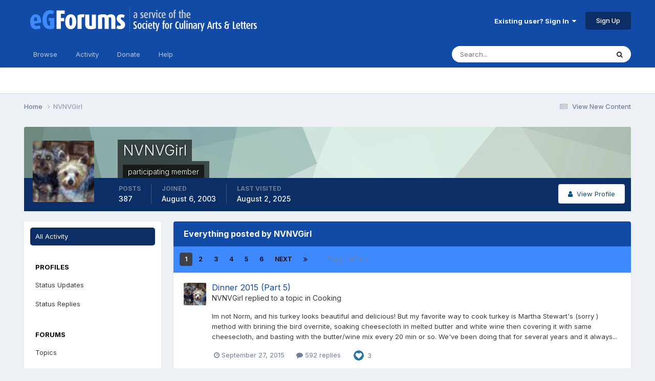

--- FILE ---
content_type: text/html;charset=UTF-8
request_url: https://forums.egullet.org/profile/10369-nvnvgirl/content/?all_activity=1
body_size: 24126
content:
<!DOCTYPE html>
<html lang="en-US" dir="ltr">
	<head>
		<meta charset="utf-8">
        
		<title>NVNVGirl's Content - eGullet Forums</title>
		
			<script type="text/javascript">

  var _gaq = _gaq || [];
  _gaq.push(['_setAccount', 'UA-526549-1']);
  _gaq.push(['_trackPageview']);

  (function() {
    var ga = document.createElement('script'); ga.type = 'text/javascript'; ga.async = true;
    ga.src = ('https:' == document.location.protocol ? 'https://ssl' : 'http://www') + '.google-analytics.com/ga.js';
    var s = document.getElementsByTagName('script')[0]; s.parentNode.insertBefore(ga, s);
  })();

</script>
		
		
		
		

	<meta name="viewport" content="width=device-width, initial-scale=1">


	
	
		<meta property="og:image" content="https://forums.egullet.org/uploads/monthly_2018_02/socail-logo_r1.png.1f372d5fe090c43f7134cd18b0a0a312.png">
	


	<meta name="twitter:card" content="summary_large_image" />


	
		<meta name="twitter:site" content="@eGullet" />
	



	
		
			
				<meta property="og:site_name" content="eGullet Forums">
			
		
	

	
		
			
				<meta property="og:locale" content="en_US">
			
		
	


	
		<link rel="canonical" href="https://forums.egullet.org/profile/10369-nvnvgirl/content/" />
	





<link rel="manifest" href="https://forums.egullet.org/manifest.webmanifest/">
<meta name="msapplication-config" content="https://forums.egullet.org/browserconfig.xml/">
<meta name="msapplication-starturl" content="/">
<meta name="application-name" content="eGullet Forums">
<meta name="apple-mobile-web-app-title" content="eGullet Forums">

	<meta name="theme-color" content="#000000">


	<meta name="msapplication-TileColor" content="#000000">


	<link rel="mask-icon" href="https://forums.egullet.org/uploads/monthly_2020_09/1370812245_appiconsvg.svg?v=1733501640" color="#ffffff">




	

	
		
			<link rel="icon" sizes="36x36" href="https://forums.egullet.org/uploads/monthly_2020_09/android-chrome-36x36.png?v=1733501640">
		
	

	
		
			<link rel="icon" sizes="48x48" href="https://forums.egullet.org/uploads/monthly_2020_09/android-chrome-48x48.png?v=1733501640">
		
	

	
		
			<link rel="icon" sizes="72x72" href="https://forums.egullet.org/uploads/monthly_2020_09/android-chrome-72x72.png?v=1733501640">
		
	

	
		
			<link rel="icon" sizes="96x96" href="https://forums.egullet.org/uploads/monthly_2020_09/android-chrome-96x96.png?v=1733501640">
		
	

	
		
			<link rel="icon" sizes="144x144" href="https://forums.egullet.org/uploads/monthly_2020_09/android-chrome-144x144.png?v=1733501640">
		
	

	
		
			<link rel="icon" sizes="192x192" href="https://forums.egullet.org/uploads/monthly_2020_09/android-chrome-192x192.png?v=1733501640">
		
	

	
		
			<link rel="icon" sizes="256x256" href="https://forums.egullet.org/uploads/monthly_2020_09/android-chrome-256x256.png?v=1733501640">
		
	

	
		
			<link rel="icon" sizes="384x384" href="https://forums.egullet.org/uploads/monthly_2020_09/android-chrome-384x384.png?v=1733501640">
		
	

	
		
			<link rel="icon" sizes="512x512" href="https://forums.egullet.org/uploads/monthly_2020_09/android-chrome-512x512.png?v=1733501640">
		
	

	
		
			<meta name="msapplication-square70x70logo" content="https://forums.egullet.org/uploads/monthly_2020_09/msapplication-square70x70logo.png?v=1733501640"/>
		
	

	
		
			<meta name="msapplication-TileImage" content="https://forums.egullet.org/uploads/monthly_2020_09/msapplication-TileImage.png?v=1733501640"/>
		
	

	
		
			<meta name="msapplication-square150x150logo" content="https://forums.egullet.org/uploads/monthly_2020_09/msapplication-square150x150logo.png?v=1733501640"/>
		
	

	
		
			<meta name="msapplication-wide310x150logo" content="https://forums.egullet.org/uploads/monthly_2020_09/msapplication-wide310x150logo.png?v=1733501640"/>
		
	

	
		
			<meta name="msapplication-square310x310logo" content="https://forums.egullet.org/uploads/monthly_2020_09/msapplication-square310x310logo.png?v=1733501640"/>
		
	

	
		
			
				<link rel="apple-touch-icon" href="https://forums.egullet.org/uploads/monthly_2020_09/apple-touch-icon-57x57.png?v=1733501640">
			
		
	

	
		
			
				<link rel="apple-touch-icon" sizes="60x60" href="https://forums.egullet.org/uploads/monthly_2020_09/apple-touch-icon-60x60.png?v=1733501640">
			
		
	

	
		
			
				<link rel="apple-touch-icon" sizes="72x72" href="https://forums.egullet.org/uploads/monthly_2020_09/apple-touch-icon-72x72.png?v=1733501640">
			
		
	

	
		
			
				<link rel="apple-touch-icon" sizes="76x76" href="https://forums.egullet.org/uploads/monthly_2020_09/apple-touch-icon-76x76.png?v=1733501640">
			
		
	

	
		
			
				<link rel="apple-touch-icon" sizes="114x114" href="https://forums.egullet.org/uploads/monthly_2020_09/apple-touch-icon-114x114.png?v=1733501640">
			
		
	

	
		
			
				<link rel="apple-touch-icon" sizes="120x120" href="https://forums.egullet.org/uploads/monthly_2020_09/apple-touch-icon-120x120.png?v=1733501640">
			
		
	

	
		
			
				<link rel="apple-touch-icon" sizes="144x144" href="https://forums.egullet.org/uploads/monthly_2020_09/apple-touch-icon-144x144.png?v=1733501640">
			
		
	

	
		
			
				<link rel="apple-touch-icon" sizes="152x152" href="https://forums.egullet.org/uploads/monthly_2020_09/apple-touch-icon-152x152.png?v=1733501640">
			
		
	

	
		
			
				<link rel="apple-touch-icon" sizes="180x180" href="https://forums.egullet.org/uploads/monthly_2020_09/apple-touch-icon-180x180.png?v=1733501640">
			
		
	





<link rel="preload" href="//forums.egullet.org/applications/core/interface/font/fontawesome-webfont.woff2?v=4.7.0" as="font" crossorigin="anonymous">
		


	<link rel="preconnect" href="https://fonts.googleapis.com">
	<link rel="preconnect" href="https://fonts.gstatic.com" crossorigin>
	
		<link href="https://fonts.googleapis.com/css2?family=Inter:wght@300;400;500;600;700&display=swap" rel="stylesheet">
	



	<link rel='stylesheet' href='https://forums.egullet.org/uploads/css_built_6/341e4a57816af3ba440d891ca87450ff_framework.css?v=98b32f91ab1733502332' media='all'>

	<link rel='stylesheet' href='https://forums.egullet.org/uploads/css_built_6/05e81b71abe4f22d6eb8d1a929494829_responsive.css?v=98b32f91ab1733502332' media='all'>

	<link rel='stylesheet' href='https://forums.egullet.org/uploads/css_built_6/90eb5adf50a8c640f633d47fd7eb1778_core.css?v=98b32f91ab1733502332' media='all'>

	<link rel='stylesheet' href='https://forums.egullet.org/uploads/css_built_6/5a0da001ccc2200dc5625c3f3934497d_core_responsive.css?v=98b32f91ab1733502332' media='all'>

	<link rel='stylesheet' href='https://forums.egullet.org/uploads/css_built_6/ec0c06d47f161faa24112e8cbf0665bc_chatbox.css?v=98b32f91ab1733502332' media='all'>

	<link rel='stylesheet' href='https://forums.egullet.org/uploads/css_built_6/ffdbd8340d5c38a97b780eeb2549bc3f_profiles.css?v=98b32f91ab1733502332' media='all'>

	<link rel='stylesheet' href='https://forums.egullet.org/uploads/css_built_6/f2ef08fd7eaff94a9763df0d2e2aaa1f_streams.css?v=98b32f91ab1733502332' media='all'>

	<link rel='stylesheet' href='https://forums.egullet.org/uploads/css_built_6/9be4fe0d9dd3ee2160f368f53374cd3f_leaderboard.css?v=98b32f91ab1733502332' media='all'>

	<link rel='stylesheet' href='https://forums.egullet.org/uploads/css_built_6/125515e1b6f230e3adf3a20c594b0cea_profiles_responsive.css?v=98b32f91ab1733502332' media='all'>





<link rel='stylesheet' href='https://forums.egullet.org/uploads/css_built_6/258adbb6e4f3e83cd3b355f84e3fa002_custom.css?v=98b32f91ab1733502332' media='all'>




		
		

	
	<link rel='shortcut icon' href='https://forums.egullet.org/uploads/monthly_2020_09/favicon.ico' type="image/x-icon">

	</head>
	<body class="ipsApp ipsApp_front ipsJS_none ipsClearfix" data-controller="core.front.core.app"  data-message=""  data-pageapp="core" data-pagelocation="front" data-pagemodule="members" data-pagecontroller="profile" data-pageid="10369"   >
		
        

        

		<a href="#ipsLayout_mainArea" class="ipsHide" title="Go to main content on this page" accesskey="m">Jump to content</a>
		





		<div id="ipsLayout_header" class="ipsClearfix">
			<header>
				<div class="ipsLayout_container">
					


<a href='https://forums.egullet.org/' id='elLogo' accesskey='1'><img src="https://forums.egullet.org/uploads/monthly_2020_09/eG_Full_Logo.png.c557d6173cc2fa4ef03b5da34835bbcb.png" alt='eGullet Forums'></a>

					
						

	<ul id="elUserNav" class="ipsList_inline cSignedOut ipsResponsive_showDesktop">
		
        
		
        
        
            
            
	


	<li class='cUserNav_icon ipsHide' id='elCart_container'></li>
	<li class='elUserNav_sep ipsHide' id='elCart_sep'></li>

<li id="elSignInLink">
                <a href="https://forums.egullet.org/login/" data-ipsmenu-closeonclick="false" data-ipsmenu id="elUserSignIn">
                    Existing user? Sign In  <i class="fa fa-caret-down"></i>
                </a>
                
<div id='elUserSignIn_menu' class='ipsMenu ipsMenu_auto ipsHide'>
	<form accept-charset='utf-8' method='post' action='https://forums.egullet.org/login/'>
		<input type="hidden" name="csrfKey" value="85209c77caa7bad2c8714b15889f0a78">
		<input type="hidden" name="ref" value="aHR0cHM6Ly9mb3J1bXMuZWd1bGxldC5vcmcvcHJvZmlsZS8xMDM2OS1udm52Z2lybC9jb250ZW50Lz9hbGxfYWN0aXZpdHk9MQ==">
		<div data-role="loginForm">
			
			
			
				<div class='ipsColumns ipsColumns_noSpacing'>
					<div class='ipsColumn ipsColumn_wide' id='elUserSignIn_internal'>
						
<div class="ipsPad ipsForm ipsForm_vertical">
	<h4 class="ipsType_sectionHead">Sign In</h4>
	<br><br>
	<ul class='ipsList_reset'>
		<li class="ipsFieldRow ipsFieldRow_noLabel ipsFieldRow_fullWidth">
			
			
				<input type="text" placeholder="Display Name or Email Address" name="auth" autocomplete="email">
			
		</li>
		<li class="ipsFieldRow ipsFieldRow_noLabel ipsFieldRow_fullWidth">
			<input type="password" placeholder="Password" name="password" autocomplete="current-password">
		</li>
		<li class="ipsFieldRow ipsFieldRow_checkbox ipsClearfix">
			<span class="ipsCustomInput">
				<input type="checkbox" name="remember_me" id="remember_me_checkbox" value="1" checked aria-checked="true">
				<span></span>
			</span>
			<div class="ipsFieldRow_content">
				<label class="ipsFieldRow_label" for="remember_me_checkbox">Remember me</label>
				<span class="ipsFieldRow_desc">Not recommended on shared computers</span>
			</div>
		</li>
		<li class="ipsFieldRow ipsFieldRow_fullWidth">
			<button type="submit" name="_processLogin" value="usernamepassword" class="ipsButton ipsButton_primary ipsButton_small" id="elSignIn_submit">Sign In</button>
			
				<p class="ipsType_right ipsType_small">
					
						<a href='https://forums.egullet.org/lostpassword/' data-ipsDialog data-ipsDialog-title='Forgot your password?'>
					
					Forgot your password?</a>
				</p>
			
		</li>
	</ul>
</div>
					</div>
					<div class='ipsColumn ipsColumn_wide'>
						<div class='ipsPadding' id='elUserSignIn_external'>
							<div class='ipsAreaBackground_light ipsPadding:half'>
								
									<p class='ipsType_reset ipsType_small ipsType_center'><strong>Or sign in with one of these services</strong></p>
								
								
									<div class='ipsType_center ipsMargin_top:half'>
										

<button type="submit" name="_processLogin" value="2" class='ipsButton ipsButton_verySmall ipsButton_fullWidth ipsSocial ipsSocial_facebook' style="background-color: #3a579a">
	
		<span class='ipsSocial_icon'>
			
				<i class='fa fa-facebook-official'></i>
			
		</span>
		<span class='ipsSocial_text'>Sign in with Facebook</span>
	
</button>
									</div>
								
									<div class='ipsType_center ipsMargin_top:half'>
										

<button type="submit" name="_processLogin" value="9" class='ipsButton ipsButton_verySmall ipsButton_fullWidth ipsSocial ipsSocial_twitter' style="background-color: #00abf0">
	
		<span class='ipsSocial_icon'>
			
				<i class='fa fa-twitter'></i>
			
		</span>
		<span class='ipsSocial_text'>Sign in with X</span>
	
</button>
									</div>
								
									<div class='ipsType_center ipsMargin_top:half'>
										

<button type="submit" name="_processLogin" value="3" class='ipsButton ipsButton_verySmall ipsButton_fullWidth ipsSocial ipsSocial_google' style="background-color: #4285F4">
	
		<span class='ipsSocial_icon'>
			
				<i class='fa fa-google'></i>
			
		</span>
		<span class='ipsSocial_text'>Sign in with Google</span>
	
</button>
									</div>
								
									<div class='ipsType_center ipsMargin_top:half'>
										

<button type="submit" name="_processLogin" value="10" class='ipsButton ipsButton_verySmall ipsButton_fullWidth ipsSocial ipsSocial_apple' style="background-color: #000000">
	
		<span class='ipsSocial_icon'>
			
				<i class='fa fa-apple'></i>
			
		</span>
		<span class='ipsSocial_text'>Sign In With Apple</span>
	
</button>
									</div>
								
							</div>
						</div>
					</div>
				</div>
			
		</div>
	</form>
</div>
            </li>
            
        
		
			<li>
				
					<a href="https://forums.egullet.org/register/"  id="elRegisterButton" class="ipsButton ipsButton_normal ipsButton_primary">Sign Up</a>
				
			</li>
		
	</ul>

						
<ul class='ipsMobileHamburger ipsList_reset ipsResponsive_hideDesktop'>
	<li data-ipsDrawer data-ipsDrawer-drawerElem='#elMobileDrawer'>
		<a href='#' >
			
			
				
			
			
			
			<i class='fa fa-navicon'></i>
		</a>
	</li>
</ul>
					
				</div>
			</header>
			

	<nav data-controller='core.front.core.navBar' class=' ipsResponsive_showDesktop'>
		<div class='ipsNavBar_primary ipsLayout_container '>
			<ul data-role="primaryNavBar" class='ipsClearfix'>
				


	
		
		
		<li  id='elNavSecondary_1' data-role="navBarItem" data-navApp="core" data-navExt="CustomItem">
			
			
				<a href="https://forums.egullet.org"  data-navItem-id="1" >
					Browse<span class='ipsNavBar_active__identifier'></span>
				</a>
			
			
				<ul class='ipsNavBar_secondary ipsHide' data-role='secondaryNavBar'>
					


	
		
		
		<li  id='elNavSecondary_8' data-role="navBarItem" data-navApp="forums" data-navExt="Forums">
			
			
				<a href="https://forums.egullet.org"  data-navItem-id="8" >
					Forums<span class='ipsNavBar_active__identifier'></span>
				</a>
			
			
		</li>
	
	

	
		
		
		<li  id='elNavSecondary_24' data-role="navBarItem" data-navApp="core" data-navExt="CustomItem">
			
			
				<a href="https://forums.egullet.org/topic/31620-society-member-agreement/"  data-navItem-id="24" >
					Forum Guidelines<span class='ipsNavBar_active__identifier'></span>
				</a>
			
			
		</li>
	
	

	
		
		
		<li  id='elNavSecondary_25' data-role="navBarItem" data-navApp="core" data-navExt="StaffDirectory">
			
			
				<a href="https://forums.egullet.org/staff/"  data-navItem-id="25" >
					Staff<span class='ipsNavBar_active__identifier'></span>
				</a>
			
			
		</li>
	
	

	
		
		
		<li  id='elNavSecondary_26' data-role="navBarItem" data-navApp="core" data-navExt="OnlineUsers">
			
			
				<a href="https://forums.egullet.org/online/"  data-navItem-id="26" >
					Online Users<span class='ipsNavBar_active__identifier'></span>
				</a>
			
			
		</li>
	
	

	
		
		
		<li  id='elNavSecondary_34' data-role="navBarItem" data-navApp="cms" data-navExt="Pages">
			
			
				<a href="https://forums.egullet.org/melty-cheese-calculator/"  data-navItem-id="34" >
					Melty Cheese Calculator<span class='ipsNavBar_active__identifier'></span>
				</a>
			
			
		</li>
	
	

	
		
		
		<li  id='elNavSecondary_35' data-role="navBarItem" data-navApp="cms" data-navExt="Pages">
			
			
				<a href="https://forums.egullet.org/cure-calculator/"  data-navItem-id="35" >
					Cure Calculator<span class='ipsNavBar_active__identifier'></span>
				</a>
			
			
		</li>
	
	

					<li class='ipsHide' id='elNavigationMore_1' data-role='navMore'>
						<a href='#' data-ipsMenu data-ipsMenu-appendTo='#elNavigationMore_1' id='elNavigationMore_1_dropdown'>More <i class='fa fa-caret-down'></i></a>
						<ul class='ipsHide ipsMenu ipsMenu_auto' id='elNavigationMore_1_dropdown_menu' data-role='moreDropdown'></ul>
					</li>
				</ul>
			
		</li>
	
	

	
		
		
		<li  id='elNavSecondary_2' data-role="navBarItem" data-navApp="core" data-navExt="CustomItem">
			
			
				<a href="https://forums.egullet.org/discover/"  data-navItem-id="2" >
					Activity<span class='ipsNavBar_active__identifier'></span>
				</a>
			
			
				<ul class='ipsNavBar_secondary ipsHide' data-role='secondaryNavBar'>
					


	
		
		
		<li  id='elNavSecondary_3' data-role="navBarItem" data-navApp="core" data-navExt="AllActivity">
			
			
				<a href="https://forums.egullet.org/discover/"  data-navItem-id="3" >
					All Activity<span class='ipsNavBar_active__identifier'></span>
				</a>
			
			
		</li>
	
	

	
		
		
		<li  id='elNavSecondary_4' data-role="navBarItem" data-navApp="core" data-navExt="YourActivityStreams">
			
			
				<a href="#" id="elNavigation_4" data-ipsMenu data-ipsMenu-appendTo='#elNavSecondary_2' data-ipsMenu-activeClass='ipsNavActive_menu' data-navItem-id="4" >
					My Activity Streams <i class="fa fa-caret-down"></i><span class='ipsNavBar_active__identifier'></span>
				</a>
				<ul id="elNavigation_4_menu" class="ipsMenu ipsMenu_auto ipsHide">
					

	
		
			<li class='ipsMenu_item' data-streamid='6'>
				<a href='https://forums.egullet.org/discover/6/' >
					View New Content
				</a>
			</li>
		
	

	
		
			<li class='ipsMenu_item' data-streamid='31'>
				<a href='https://forums.egullet.org/discover/31/' >
					Culinary Modernism
				</a>
			</li>
		
	

				</ul>
			
			
		</li>
	
	

	
		
		
		<li  id='elNavSecondary_5' data-role="navBarItem" data-navApp="core" data-navExt="YourActivityStreamsItem">
			
			
				<a href="https://forums.egullet.org/discover/unread/"  data-navItem-id="5" >
					Unread Content<span class='ipsNavBar_active__identifier'></span>
				</a>
			
			
		</li>
	
	

	
		
		
		<li  id='elNavSecondary_6' data-role="navBarItem" data-navApp="core" data-navExt="YourActivityStreamsItem">
			
			
				<a href="https://forums.egullet.org/discover/content-started/"  data-navItem-id="6" >
					Content I Started<span class='ipsNavBar_active__identifier'></span>
				</a>
			
			
		</li>
	
	

	
		
		
		<li  id='elNavSecondary_7' data-role="navBarItem" data-navApp="core" data-navExt="Search">
			
			
				<a href="https://forums.egullet.org/search/"  data-navItem-id="7" >
					Search<span class='ipsNavBar_active__identifier'></span>
				</a>
			
			
		</li>
	
	

					<li class='ipsHide' id='elNavigationMore_2' data-role='navMore'>
						<a href='#' data-ipsMenu data-ipsMenu-appendTo='#elNavigationMore_2' id='elNavigationMore_2_dropdown'>More <i class='fa fa-caret-down'></i></a>
						<ul class='ipsHide ipsMenu ipsMenu_auto' id='elNavigationMore_2_dropdown_menu' data-role='moreDropdown'></ul>
					</li>
				</ul>
			
		</li>
	
	

	
		
		
		<li  id='elNavSecondary_10' data-role="navBarItem" data-navApp="core" data-navExt="CustomItem">
			
			
				<a href="https://forums.egullet.org/store/"  data-navItem-id="10" >
					Donate<span class='ipsNavBar_active__identifier'></span>
				</a>
			
			
				<ul class='ipsNavBar_secondary ipsHide' data-role='secondaryNavBar'>
					


	
		
		
		<li  id='elNavSecondary_12' data-role="navBarItem" data-navApp="nexus" data-navExt="Orders">
			
			
				<a href="https://forums.egullet.org/clients/orders/"  data-navItem-id="12" >
					Orders<span class='ipsNavBar_active__identifier'></span>
				</a>
			
			
		</li>
	
	

	
		
		
		<li  id='elNavSecondary_13' data-role="navBarItem" data-navApp="nexus" data-navExt="Purchases">
			
			
				<a href="https://forums.egullet.org/clients/purchases/"  data-navItem-id="13" >
					Manage Purchases<span class='ipsNavBar_active__identifier'></span>
				</a>
			
			
		</li>
	
	

	
		
		
		<li  id='elNavSecondary_14' data-role="navBarItem" data-navApp="core" data-navExt="Menu">
			
			
				<a href="#" id="elNavigation_14" data-ipsMenu data-ipsMenu-appendTo='#elNavSecondary_10' data-ipsMenu-activeClass='ipsNavActive_menu' data-navItem-id="14" >
					My Details <i class="fa fa-caret-down"></i><span class='ipsNavBar_active__identifier'></span>
				</a>
				<ul id="elNavigation_14_menu" class="ipsMenu ipsMenu_auto ipsHide">
					

	
		
			<li class='ipsMenu_item' >
				<a href='https://forums.egullet.org/clients/info/' >
					Personal Information
				</a>
			</li>
		
	

	
		
			<li class='ipsMenu_item' >
				<a href='https://forums.egullet.org/clients/addresses/' >
					Addresses
				</a>
			</li>
		
	

	
		
			<li class='ipsMenu_item' >
				<a href='https://forums.egullet.org/clients/cards/' >
					Payment Methods
				</a>
			</li>
		
	

	

	
		
			<li class='ipsMenu_item' >
				<a href='https://forums.egullet.org/clients/alternative-contacts/' >
					Alternative Contacts
				</a>
			</li>
		
	

	

				</ul>
			
			
		</li>
	
	

					<li class='ipsHide' id='elNavigationMore_10' data-role='navMore'>
						<a href='#' data-ipsMenu data-ipsMenu-appendTo='#elNavigationMore_10' id='elNavigationMore_10_dropdown'>More <i class='fa fa-caret-down'></i></a>
						<ul class='ipsHide ipsMenu ipsMenu_auto' id='elNavigationMore_10_dropdown_menu' data-role='moreDropdown'></ul>
					</li>
				</ul>
			
		</li>
	
	

	
		
		
		<li  id='elNavSecondary_21' data-role="navBarItem" data-navApp="core" data-navExt="CustomItem">
			
			
				<a href="https://forums.egullet.org/support/"  data-navItem-id="21" >
					Help<span class='ipsNavBar_active__identifier'></span>
				</a>
			
			
				<ul class='ipsNavBar_secondary ipsHide' data-role='secondaryNavBar'>
					


	
		
		
		<li  id='elNavSecondary_27' data-role="navBarItem" data-navApp="cms" data-navExt="Pages">
			
			
				<a href="https://forums.egullet.org/help/"  data-navItem-id="27" >
					Help Articles<span class='ipsNavBar_active__identifier'></span>
				</a>
			
			
		</li>
	
	

	
		
		
		<li  id='elNavSecondary_22' data-role="navBarItem" data-navApp="nexus" data-navExt="Support">
			
			
				<a href="https://forums.egullet.org/support/"  data-navItem-id="22" >
					Support<span class='ipsNavBar_active__identifier'></span>
				</a>
			
			
		</li>
	
	

	
	

					<li class='ipsHide' id='elNavigationMore_21' data-role='navMore'>
						<a href='#' data-ipsMenu data-ipsMenu-appendTo='#elNavigationMore_21' id='elNavigationMore_21_dropdown'>More <i class='fa fa-caret-down'></i></a>
						<ul class='ipsHide ipsMenu ipsMenu_auto' id='elNavigationMore_21_dropdown_menu' data-role='moreDropdown'></ul>
					</li>
				</ul>
			
		</li>
	
	

	
	

	
	

	
	

				<li class='ipsHide' id='elNavigationMore' data-role='navMore'>
					<a href='#' data-ipsMenu data-ipsMenu-appendTo='#elNavigationMore' id='elNavigationMore_dropdown'>More</a>
					<ul class='ipsNavBar_secondary ipsHide' data-role='secondaryNavBar'>
						<li class='ipsHide' id='elNavigationMore_more' data-role='navMore'>
							<a href='#' data-ipsMenu data-ipsMenu-appendTo='#elNavigationMore_more' id='elNavigationMore_more_dropdown'>More <i class='fa fa-caret-down'></i></a>
							<ul class='ipsHide ipsMenu ipsMenu_auto' id='elNavigationMore_more_dropdown_menu' data-role='moreDropdown'></ul>
						</li>
					</ul>
				</li>
			</ul>
			

	<div id="elSearchWrapper">
		<div id='elSearch' data-controller="core.front.core.quickSearch">
			<form accept-charset='utf-8' action='//forums.egullet.org/search/?do=quicksearch' method='post'>
                <input type='search' id='elSearchField' placeholder='Search...' name='q' autocomplete='off' aria-label='Search'>
                <details class='cSearchFilter'>
                    <summary class='cSearchFilter__text'></summary>
                    <ul class='cSearchFilter__menu'>
                        
                        <li><label><input type="radio" name="type" value="all" ><span class='cSearchFilter__menuText'>Everywhere</span></label></li>
                        
                        
                            <li><label><input type="radio" name="type" value="core_statuses_status" checked><span class='cSearchFilter__menuText'>Status Updates</span></label></li>
                        
                            <li><label><input type="radio" name="type" value="forums_topic"><span class='cSearchFilter__menuText'>Topics</span></label></li>
                        
                            <li><label><input type="radio" name="type" value="nexus_package_item"><span class='cSearchFilter__menuText'>Products</span></label></li>
                        
                            <li><label><input type="radio" name="type" value="cms_pages_pageitem"><span class='cSearchFilter__menuText'>Pages</span></label></li>
                        
                            <li><label><input type="radio" name="type" value="cms_records2"><span class='cSearchFilter__menuText'>Help Articles</span></label></li>
                        
                            <li><label><input type="radio" name="type" value="core_members"><span class='cSearchFilter__menuText'>Members</span></label></li>
                        
                    </ul>
                </details>
				<button class='cSearchSubmit' type="submit" aria-label='Search'><i class="fa fa-search"></i></button>
			</form>
		</div>
	</div>

		</div>
	</nav>

			
<ul id='elMobileNav' class='ipsResponsive_hideDesktop' data-controller='core.front.core.mobileNav'>
	
		
			<li id='elMobileBreadcrumb'>
				<a href='https://forums.egullet.org/'>
					<span>Home</span>
				</a>
			</li>
		
	
	
	
	<li >
		<a data-action="defaultStream" href='https://forums.egullet.org/discover/6/'><i class="fa fa-newspaper-o" aria-hidden="true"></i></a>
	</li>

	

	
		<li class='ipsJS_show'>
			<a href='https://forums.egullet.org/search/'><i class='fa fa-search'></i></a>
		</li>
	
</ul>
		</div>
		<main id="ipsLayout_body" class="ipsLayout_container">
			<div id="ipsLayout_contentArea">
				<div id="ipsLayout_contentWrapper">
					
<nav class='ipsBreadcrumb ipsBreadcrumb_top ipsFaded_withHover'>
	

	<ul class='ipsList_inline ipsPos_right'>
		
		<li >
			<a data-action="defaultStream" class='ipsType_light '  href='https://forums.egullet.org/discover/6/'><i class="fa fa-newspaper-o" aria-hidden="true"></i> <span>View New Content</span></a>
		</li>
		
	</ul>

	<ul data-role="breadcrumbList">
		<li>
			<a title="Home" href='https://forums.egullet.org/'>
				<span>Home <i class='fa fa-angle-right'></i></span>
			</a>
		</li>
		
		
			<li>
				
					<a href='https://forums.egullet.org/profile/10369-nvnvgirl/'>
						<span>NVNVGirl </span>
					</a>
				
			</li>
		
	</ul>
</nav>
					
					<div id="ipsLayout_mainArea">
						
						
						
						

	




						


<div data-controller='core.front.profile.main' id='elProfileUserContent'>
	

<header data-role="profileHeader">
    <div class='ipsPageHead_special cProfileHeaderMinimal' id='elProfileHeader' data-controller='core.global.core.coverPhoto' data-url="https://forums.egullet.org/profile/10369-nvnvgirl/?csrfKey=85209c77caa7bad2c8714b15889f0a78" data-coverOffset='0'>
        
        <div class='ipsCoverPhoto_container' style="background-color: hsl(156, 100%, 80% )">
            <img src='https://forums.egullet.org/uploads/set_resources_6/84c1e40ea0e759e3f1505eb1788ddf3c_pattern.png' class='ipsCoverPhoto_photo' data-action="toggleCoverPhoto" alt=''>
        </div>
        
        
        <div class='ipsColumns ipsColumns_collapsePhone' data-hideOnCoverEdit>
            <div class='ipsColumn ipsColumn_fixed ipsColumn_narrow ipsPos_center' id='elProfilePhoto'>
                
                <a href="https://forums.egullet.org/uploads/av-10369.jpg" data-ipsLightbox class='ipsUserPhoto ipsUserPhoto_xlarge'>
                    <img src='https://forums.egullet.org/uploads/av-10369.jpg' alt=''>
                </a>
                
                
            </div>
            <div class='ipsColumn ipsColumn_fluid'>
                <div class='ipsPos_left ipsPad cProfileHeader_name ipsType_normal'>
                    <h1 class='ipsType_reset ipsPageHead_barText'>
                        NVNVGirl

                        
                        
                    </h1>
                    <span>
						<span class='ipsPageHead_barText'>
					
						<span class='ipsPageHead_barText'><span style='color:#'>participating member</span></span>
					</span>

					</span>
                </div>
                
                <ul class='ipsList_inline ipsPad ipsResponsive_hidePhone ipsResponsive_block ipsPos_left'>
                    
                    <li>

<div data-followApp='core' data-followArea='member' data-followID='10369'  data-controller='core.front.core.followButton'>
	
		

	
</div></li>
                    
                    
                </ul>
                
            </div>
        </div>
    </div>

    <div class='ipsGrid ipsAreaBackground ipsPad ipsResponsive_showPhone ipsResponsive_block'>
        
        
        

        
        
        <div data-role='switchView' class='ipsGrid_span12'>
            <div data-action="goToProfile" data-type='phone' class=''>
                <a href='https://forums.egullet.org/profile/10369-nvnvgirl/' class='ipsButton ipsButton_veryLight ipsButton_small ipsButton_fullWidth' title="NVNVGirl's Profile"><i class='fa fa-user'></i></a>
            </div>
            <div data-action="browseContent" data-type='phone' class='ipsHide'>
                <a href="https://forums.egullet.org/profile/10369-nvnvgirl/content/" rel="nofollow" class='ipsButton ipsButton_veryLight ipsButton_small ipsButton_fullWidth'  title="NVNVGirl's Content"><i class='fa fa-newspaper-o'></i></a>
            </div>
        </div>
    </div>

    <div id='elProfileStats' class='ipsClearfix sm:ipsPadding ipsResponsive_pull'>
        <div data-role='switchView' class='ipsResponsive_hidePhone ipsPos_right'>
            <a href='https://forums.egullet.org/profile/10369-nvnvgirl/' class='ipsButton ipsButton_veryLight ipsButton_small ipsPos_right ' data-action="goToProfile" data-type='full' title="NVNVGirl's Profile"><i class='fa fa-user'></i> <span class='ipsResponsive_showDesktop ipsResponsive_inline'>&nbsp;View Profile</span></a>
            <a href="https://forums.egullet.org/profile/10369-nvnvgirl/content/" rel="nofollow" class='ipsButton ipsButton_veryLight ipsButton_small ipsPos_right ipsHide' data-action="browseContent" data-type='full' title="NVNVGirl's Content"><i class='fa fa-newspaper-o'></i> <span class='ipsResponsive_showDesktop ipsResponsive_inline'>&nbsp;See their activity</span></a>
        </div>
        <ul class='ipsList_reset ipsFlex ipsFlex-ai:center ipsFlex-fw:wrap ipsPos_left ipsResponsive_noFloat'>
            <li>
                <h4 class='ipsType_minorHeading'>Posts</h4>
                387
            </li>
            <li>
                <h4 class='ipsType_minorHeading'>Joined</h4>
                <time datetime='2003-08-06T22:09:06Z' title='08/06/2003 10:09  PM' data-short='22 yr'>August 6, 2003</time>
            </li>
            
            <li>
                <h4 class='ipsType_minorHeading'>Last visited</h4>
                <span>
					
                    <time datetime='2025-08-02T20:58:20Z' title='08/02/2025 08:58  PM' data-short='Aug 2'>August 2, 2025</time>
				</span>
            </li>
            
            
        </ul>
    </div>
</header>
	<div data-role="profileContent" class='ipsSpacer_top'>

		<div class="ipsColumns ipsColumns_collapsePhone">
			<div class="ipsColumn ipsColumn_wide">
				<div class='ipsPadding:half ipsBox'>
					<div class="ipsSideMenu" data-ipsTabBar data-ipsTabBar-contentArea='#elUserContent' data-ipsTabBar-itemselector=".ipsSideMenu_item" data-ipsTabBar-activeClass="ipsSideMenu_itemActive" data-ipsSideMenu>
						<h3 class="ipsSideMenu_mainTitle ipsAreaBackground_light ipsType_medium">
							<a href="#user_content" class="ipsPad_double" data-action="openSideMenu"><i class="fa fa-bars"></i> &nbsp;Content Type&nbsp;<i class="fa fa-caret-down"></i></a>
						</h3>
						<div>
							<ul class="ipsSideMenu_list">
								<li><a href="https://forums.egullet.org/profile/10369-nvnvgirl/content/?change_section=1" class="ipsSideMenu_item ipsSideMenu_itemActive">All Activity</a></li>
							</ul>
							
								<h4 class='ipsSideMenu_subTitle'>Profiles</h4>
								<ul class="ipsSideMenu_list">
									
										<li><a href="https://forums.egullet.org/profile/10369-nvnvgirl/content/?type=core_statuses_status&amp;change_section=1" class="ipsSideMenu_item ">Status Updates</a></li>
									
										<li><a href="https://forums.egullet.org/profile/10369-nvnvgirl/content/?type=core_statuses_reply&amp;change_section=1" class="ipsSideMenu_item ">Status Replies</a></li>
									
								</ul>
							
								<h4 class='ipsSideMenu_subTitle'>Forums</h4>
								<ul class="ipsSideMenu_list">
									
										<li><a href="https://forums.egullet.org/profile/10369-nvnvgirl/content/?type=forums_topic&amp;change_section=1" class="ipsSideMenu_item ">Topics</a></li>
									
										<li><a href="https://forums.egullet.org/profile/10369-nvnvgirl/content/?type=forums_topic_post&amp;change_section=1" class="ipsSideMenu_item ">Posts</a></li>
									
								</ul>
							
								<h4 class='ipsSideMenu_subTitle'>Store</h4>
								<ul class="ipsSideMenu_list">
									
										<li><a href="https://forums.egullet.org/profile/10369-nvnvgirl/content/?type=nexus_package_review&amp;change_section=1" class="ipsSideMenu_item ">Product Reviews</a></li>
									
								</ul>
							
								<h4 class='ipsSideMenu_subTitle'>Help Articles</h4>
								<ul class="ipsSideMenu_list">
									
										<li><a href="https://forums.egullet.org/profile/10369-nvnvgirl/content/?type=cms_records2&amp;change_section=1" class="ipsSideMenu_item ">Help Articles</a></li>
									
										<li><a href="https://forums.egullet.org/profile/10369-nvnvgirl/content/?type=cms_records_comment2&amp;change_section=1" class="ipsSideMenu_item ">Help Article Comments</a></li>
									
								</ul>
							
						</div>			
					</div>
				</div>
			</div>
			<div class="ipsColumn ipsColumn_fluid" id='elUserContent'>
				
<div class='ipsBox'>
	<h2 class='ipsType_sectionTitle ipsType_reset'>Everything posted by NVNVGirl</h2>
	

<div data-baseurl="https://forums.egullet.org/profile/10369-nvnvgirl/content/?all_activity=1&amp;page=1" data-resort="listResort" data-tableid="topics" data-controller="core.global.core.table">
	<div data-role="tableRows">
		
			<div class="ipsButtonBar ipsPad_half ipsClearfix ipsClear" data-role="tablePagination">
				<ul class='ipsPagination' id='elPagination_254db3cb5b0e5fca0f565cf490449998_1689017378' data-ipsPagination-seoPagination='true' data-pages='12' data-ipsPagination  data-ipsPagination-pages="12" data-ipsPagination-perPage='25'>
		
			
				<li class='ipsPagination_first ipsPagination_inactive'><a href='https://forums.egullet.org/profile/10369-nvnvgirl/content/?all_activity=1' rel="first" data-page='1' data-ipsTooltip title='First page'><i class='fa fa-angle-double-left'></i></a></li>
				<li class='ipsPagination_prev ipsPagination_inactive'><a href='https://forums.egullet.org/profile/10369-nvnvgirl/content/?all_activity=1' rel="prev" data-page='0' data-ipsTooltip title='Previous page'>Prev</a></li>
			
			<li class='ipsPagination_page ipsPagination_active'><a href='https://forums.egullet.org/profile/10369-nvnvgirl/content/?all_activity=1' data-page='1'>1</a></li>
			
				
					<li class='ipsPagination_page'><a href='https://forums.egullet.org/profile/10369-nvnvgirl/content/page/2/?all_activity=1' data-page='2'>2</a></li>
				
					<li class='ipsPagination_page'><a href='https://forums.egullet.org/profile/10369-nvnvgirl/content/page/3/?all_activity=1' data-page='3'>3</a></li>
				
					<li class='ipsPagination_page'><a href='https://forums.egullet.org/profile/10369-nvnvgirl/content/page/4/?all_activity=1' data-page='4'>4</a></li>
				
					<li class='ipsPagination_page'><a href='https://forums.egullet.org/profile/10369-nvnvgirl/content/page/5/?all_activity=1' data-page='5'>5</a></li>
				
					<li class='ipsPagination_page'><a href='https://forums.egullet.org/profile/10369-nvnvgirl/content/page/6/?all_activity=1' data-page='6'>6</a></li>
				
				<li class='ipsPagination_next'><a href='https://forums.egullet.org/profile/10369-nvnvgirl/content/page/2/?all_activity=1' rel="next" data-page='2' data-ipsTooltip title='Next page'>Next</a></li>
				<li class='ipsPagination_last'><a href='https://forums.egullet.org/profile/10369-nvnvgirl/content/page/12/?all_activity=1' rel="last" data-page='12' data-ipsTooltip title='Last page'><i class='fa fa-angle-double-right'></i></a></li>
			
			
				<li class='ipsPagination_pageJump'>
					<a href='#' data-ipsMenu data-ipsMenu-closeOnClick='false' data-ipsMenu-appendTo='#elPagination_254db3cb5b0e5fca0f565cf490449998_1689017378' id='elPagination_254db3cb5b0e5fca0f565cf490449998_1689017378_jump'>Page 1 of 12 &nbsp;<i class='fa fa-caret-down'></i></a>
					<div class='ipsMenu ipsMenu_narrow ipsPadding ipsHide' id='elPagination_254db3cb5b0e5fca0f565cf490449998_1689017378_jump_menu'>
						<form accept-charset='utf-8' method='post' action='https://forums.egullet.org/profile/10369-nvnvgirl/content/?all_activity=1' data-role="pageJump" data-baseUrl='#'>
							<ul class='ipsForm ipsForm_horizontal'>
								<li class='ipsFieldRow'>
									<input type='number' min='1' max='12' placeholder='Page number' class='ipsField_fullWidth' name='page'>
								</li>
								<li class='ipsFieldRow ipsFieldRow_fullWidth'>
									<input type='submit' class='ipsButton_fullWidth ipsButton ipsButton_verySmall ipsButton_primary' value='Go'>
								</li>
							</ul>
						</form>
					</div>
				</li>
			
		
	</ul>
			</div>
		
		<ol class='ipsDataList ipsDataList_large cSearchActivity ipsStream ipsPad'>
			
				

<li class='ipsStreamItem ipsStreamItem_contentBlock ipsStreamItem_expanded ipsAreaBackground_reset ipsPad  ' data-role='activityItem' data-timestamp='1443396692'>
	<div class='ipsStreamItem_container ipsClearfix'>
		
			
			<div class='ipsStreamItem_header ipsPhotoPanel ipsPhotoPanel_mini'>
								
					<span class='ipsStreamItem_contentType' data-ipsTooltip title='Post'><i class='fa fa-comment'></i></span>
				
				

	<a href="https://forums.egullet.org/profile/10369-nvnvgirl/" rel="nofollow" data-ipsHover data-ipsHover-target="https://forums.egullet.org/profile/10369-nvnvgirl/?do=hovercard" class="ipsUserPhoto ipsUserPhoto_mini" title="Go to NVNVGirl's profile">
		<img src='https://forums.egullet.org/uploads/av-10369.jpg' alt='NVNVGirl' loading="lazy">
	</a>

				<div class=''>
					
					<h2 class='ipsType_reset ipsStreamItem_title ipsContained_container ipsStreamItem_titleSmall'>
						
						
						<span class='ipsType_break ipsContained'>
							<a href='https://forums.egullet.org/topic/151884-dinner-2015-part-5/?do=findComment&amp;comment=2031907' data-linkType="link" data-searchable> Dinner 2015 (Part 5)</a>
						</span>
						
					</h2>
					
						<p class='ipsType_reset ipsStreamItem_status ipsType_blendLinks'>
							
<a href='https://forums.egullet.org/profile/10369-nvnvgirl/' rel="nofollow" data-ipsHover data-ipsHover-width="370" data-ipsHover-target='https://forums.egullet.org/profile/10369-nvnvgirl/?do=hovercard' title="Go to NVNVGirl's profile" class="ipsType_break">NVNVGirl</a> replied to a topic in <a href='https://forums.egullet.org/forum/3-cooking/'>Cooking</a>
						</p>
					
					
						
					
				</div>
			</div>
			
				<div class='ipsStreamItem_snippet ipsType_break'>
					
					 	

	<div class='ipsType_richText ipsContained ipsType_medium'>
		<div data-ipsTruncate data-ipsTruncate-type='remove' data-ipsTruncate-size='3 lines' data-ipsTruncate-watch='false'>
			Im not Norm, and his turkey looks beautiful and delicious! But my favorite way to cook turkey is Martha Stewart's (sorry ) method with  brining the bird overnite, soaking cheesecloth in melted butter and white wine then covering it with same cheesecloth, and basting with the butter/wine mix every 20 min or so. We've been doing that for several years and it always turns out delicious. You can find the recipe online under Quince Glazed Roasted Turkey. Have never used the quince glaze but it turns out beautifully and is moist and tasty! But I'm interested in Norms method also!
		</div>
	</div>


					
				</div>
				<ul class='ipsList_inline ipsStreamItem_meta ipsGap:1'>
					<li class='ipsType_light ipsType_medium'>
						
						<i class='fa fa-clock-o'></i> <time datetime='2015-09-27T23:31:32Z' title='09/27/2015 11:31  PM' data-short='10 yr'>September 27, 2015</time>
						
					</li>
					
						<li class='ipsType_light ipsType_medium'>
							<a href='https://forums.egullet.org/topic/151884-dinner-2015-part-5/?do=findComment&amp;comment=2031907' class='ipsType_blendLinks'>
								
									<i class='fa fa-comment'></i> 592 replies
								
							</a>
						</li>
					
					
						
							<li>


	<div class='ipsReactOverview ipsReactOverview_small ipsType_light'>
		<ul>
			<li class='ipsReactOverview_repCount'>
				3
			</li>
			
				
				<li>
					
						<span data-ipsTooltip title="Like">
					
							<img src='https://forums.egullet.org/uploads/reactions/react_like.png' alt="Like">
					
						</span>
					
				</li>
			
		</ul>
	</div>
</li>
						
					
					
				</ul>
			
		
	</div>
</li>
			
				

<li class='ipsStreamItem ipsStreamItem_contentBlock ipsStreamItem_expanded ipsAreaBackground_reset ipsPad  ' data-role='activityItem' data-timestamp='1290544109'>
	<div class='ipsStreamItem_container ipsClearfix'>
		
			
			<div class='ipsStreamItem_header ipsPhotoPanel ipsPhotoPanel_mini'>
								
					<span class='ipsStreamItem_contentType' data-ipsTooltip title='Post'><i class='fa fa-comment'></i></span>
				
				

	<a href="https://forums.egullet.org/profile/10369-nvnvgirl/" rel="nofollow" data-ipsHover data-ipsHover-target="https://forums.egullet.org/profile/10369-nvnvgirl/?do=hovercard" class="ipsUserPhoto ipsUserPhoto_mini" title="Go to NVNVGirl's profile">
		<img src='https://forums.egullet.org/uploads/av-10369.jpg' alt='NVNVGirl' loading="lazy">
	</a>

				<div class=''>
					
					<h2 class='ipsType_reset ipsStreamItem_title ipsContained_container ipsStreamItem_titleSmall'>
						
						
						<span class='ipsType_break ipsContained'>
							<a href='https://forums.egullet.org/topic/71278-sweet-potatoes-the-topic/?do=findComment&amp;comment=1772005' data-linkType="link" data-searchable> Sweet Potatoes: the Topic</a>
						</span>
						
					</h2>
					
						<p class='ipsType_reset ipsStreamItem_status ipsType_blendLinks'>
							
<a href='https://forums.egullet.org/profile/10369-nvnvgirl/' rel="nofollow" data-ipsHover data-ipsHover-width="370" data-ipsHover-target='https://forums.egullet.org/profile/10369-nvnvgirl/?do=hovercard' title="Go to NVNVGirl's profile" class="ipsType_break">NVNVGirl</a> replied to a topic in <a href='https://forums.egullet.org/forum/3-cooking/'>Cooking</a>
						</p>
					
					
						
					
				</div>
			</div>
			
				<div class='ipsStreamItem_snippet ipsType_break'>
					
					 	

	<div class='ipsType_richText ipsContained ipsType_medium'>
		<div data-ipsTruncate data-ipsTruncate-type='remove' data-ipsTruncate-size='3 lines' data-ipsTruncate-watch='false'>
			I LOVE yams almost any way, but my favorite way of all, and one that I make as my meal very often, is scrubbed, stuck with a fork several times, and cooked in the oven at 350 deg for an hour and a half (that'a for a large garnet yam)....I love the sweet, soft inside and the crispy, slightly caramelized skin. Sometimes I fancy them up with some butter, but plain is just fine with me!
		</div>
	</div>


					
				</div>
				<ul class='ipsList_inline ipsStreamItem_meta ipsGap:1'>
					<li class='ipsType_light ipsType_medium'>
						
						<i class='fa fa-clock-o'></i> <time datetime='2010-11-23T20:28:29Z' title='11/23/2010 08:28  PM' data-short='15 yr'>November 23, 2010</time>
						
					</li>
					
						<li class='ipsType_light ipsType_medium'>
							<a href='https://forums.egullet.org/topic/71278-sweet-potatoes-the-topic/?do=findComment&amp;comment=1772005' class='ipsType_blendLinks'>
								
									<i class='fa fa-comment'></i> 139 replies
								
							</a>
						</li>
					
					
					
				</ul>
			
		
	</div>
</li>
			
				

<li class='ipsStreamItem ipsStreamItem_contentBlock ipsStreamItem_expanded ipsAreaBackground_reset ipsPad  ' data-role='activityItem' data-timestamp='1285273322'>
	<div class='ipsStreamItem_container ipsClearfix'>
		
			
			<div class='ipsStreamItem_header ipsPhotoPanel ipsPhotoPanel_mini'>
								
					<span class='ipsStreamItem_contentType' data-ipsTooltip title='Post'><i class='fa fa-comment'></i></span>
				
				

	<a href="https://forums.egullet.org/profile/10369-nvnvgirl/" rel="nofollow" data-ipsHover data-ipsHover-target="https://forums.egullet.org/profile/10369-nvnvgirl/?do=hovercard" class="ipsUserPhoto ipsUserPhoto_mini" title="Go to NVNVGirl's profile">
		<img src='https://forums.egullet.org/uploads/av-10369.jpg' alt='NVNVGirl' loading="lazy">
	</a>

				<div class=''>
					
					<h2 class='ipsType_reset ipsStreamItem_title ipsContained_container ipsStreamItem_titleSmall'>
						
						
						<span class='ipsType_break ipsContained'>
							<a href='https://forums.egullet.org/topic/9924-tomato-chutney/?do=findComment&amp;comment=1761879' data-linkType="link" data-searchable> Tomato Chutney</a>
						</span>
						
					</h2>
					
						<p class='ipsType_reset ipsStreamItem_status ipsType_blendLinks'>
							
<a href='https://forums.egullet.org/profile/10369-nvnvgirl/' rel="nofollow" data-ipsHover data-ipsHover-width="370" data-ipsHover-target='https://forums.egullet.org/profile/10369-nvnvgirl/?do=hovercard' title="Go to NVNVGirl's profile" class="ipsType_break">NVNVGirl</a> replied to a topic in <a href='https://forums.egullet.org/forum/324-india-cooking-amp-baking/'>India: Cooking &amp; Baking</a>
						</p>
					
					
						
					
				</div>
			</div>
			
				<div class='ipsStreamItem_snippet ipsType_break'>
					
					 	

	<div class='ipsType_richText ipsContained ipsType_medium'>
		<div data-ipsTruncate data-ipsTruncate-type='remove' data-ipsTruncate-size='3 lines' data-ipsTruncate-watch='false'>
			Oh my gosh is right! I printed this recipe off YEARS ago (I can't believe it took me this long to finally make it!). I thought it sounded good, but not being very familiar with Indian cooking, I didn't know what many of the spices were and didn't have an Indian grocery nearby.  I was gifted with a ton of heirloom and yellow tomatoes and was starting to panic trying to think of what to do with them all. I recalled this chutney recipe and had to do a websearch for it; all I ccould recall was Suvir Saran was the author and it starte off with "I have missed this chutney..."  .  I'm SO thankful for the wonders of search engines, LOL...I don't think I've ever had tomato chutney before and certainly never made it. I had to drive to another town for the ingredients, but it was SO worth it! I was afraid I'd strike out on the fresh curry leaves but I asked and so I received them; they are so fragrant and so yummy that I'm thinking of using curry leaves in everything now  .  The colors and the fragrances are an experience in and of themselves. I was a little worried that it was going to be way too hot for me or anyone I know, and so when I added the cayenne, after reading Cathy L's review, I used 1 1/2 TB. A little more than she did the first time, but not as much as the recipe cited. It was just perfect for my palate. I got started a little late last night, finishing cooking it just around midnight, so I let it cool and put it in the fridge partially covered overnight. Got to work, put it on the stove to reheat and cook down a bit and then went ahead and canned it. I have to admit to frequent taste tests; it's soooooo delicious! Now I want to make more; I know people are going to love getting this as a gift!  Thank you again, Suvir, for posting this recipe and to everyone who contributed their uses of it. It really is a stellar (and yes, FUN) recipe! I can't wait to have some with crackers this afternoon!  Seana
		</div>
	</div>


					
				</div>
				<ul class='ipsList_inline ipsStreamItem_meta ipsGap:1'>
					<li class='ipsType_light ipsType_medium'>
						
						<i class='fa fa-clock-o'></i> <time datetime='2010-09-23T20:22:02Z' title='09/23/2010 08:22  PM' data-short='15 yr'>September 23, 2010</time>
						
					</li>
					
						<li class='ipsType_light ipsType_medium'>
							<a href='https://forums.egullet.org/topic/9924-tomato-chutney/?do=findComment&amp;comment=1761879' class='ipsType_blendLinks'>
								
									<i class='fa fa-comment'></i> 214 replies
								
							</a>
						</li>
					
					
					
				</ul>
			
		
	</div>
</li>
			
				

<li class='ipsStreamItem ipsStreamItem_contentBlock ipsStreamItem_expanded ipsAreaBackground_reset ipsPad  ' data-role='activityItem' data-timestamp='1285092177'>
	<div class='ipsStreamItem_container ipsClearfix'>
		
			
			<div class='ipsStreamItem_header ipsPhotoPanel ipsPhotoPanel_mini'>
								
					<span class='ipsStreamItem_contentType' data-ipsTooltip title='Post'><i class='fa fa-comment'></i></span>
				
				

	<a href="https://forums.egullet.org/profile/10369-nvnvgirl/" rel="nofollow" data-ipsHover data-ipsHover-target="https://forums.egullet.org/profile/10369-nvnvgirl/?do=hovercard" class="ipsUserPhoto ipsUserPhoto_mini" title="Go to NVNVGirl's profile">
		<img src='https://forums.egullet.org/uploads/av-10369.jpg' alt='NVNVGirl' loading="lazy">
	</a>

				<div class=''>
					
					<h2 class='ipsType_reset ipsStreamItem_title ipsContained_container ipsStreamItem_titleSmall'>
						
						
						<span class='ipsType_break ipsContained'>
							<a href='https://forums.egullet.org/topic/100272-favorite-food-blogs-and-recipe-sites/?do=findComment&amp;comment=1761526' data-linkType="link" data-searchable> Favorite Food Blogs and Recipe Sites</a>
						</span>
						
					</h2>
					
						<p class='ipsType_reset ipsStreamItem_status ipsType_blendLinks'>
							
<a href='https://forums.egullet.org/profile/10369-nvnvgirl/' rel="nofollow" data-ipsHover data-ipsHover-width="370" data-ipsHover-target='https://forums.egullet.org/profile/10369-nvnvgirl/?do=hovercard' title="Go to NVNVGirl's profile" class="ipsType_break">NVNVGirl</a> replied to a topic in <a href='https://forums.egullet.org/forum/265-food-media-amp-arts/'>Food Media &amp; Arts</a>
						</p>
					
					
						
					
				</div>
			</div>
			
				<div class='ipsStreamItem_snippet ipsType_break'>
					
					 	

	<div class='ipsType_richText ipsContained ipsType_medium'>
		<div data-ipsTruncate data-ipsTruncate-type='remove' data-ipsTruncate-size='3 lines' data-ipsTruncate-watch='false'>
			Some of my favorite food blogs: Orangette Steamy Kitchen The Wednesday Chef That Skinny Chick Can Bake!!! White On Rice Couple Love this topic; it's always fun to find new blogs to read
		</div>
	</div>


					
				</div>
				<ul class='ipsList_inline ipsStreamItem_meta ipsGap:1'>
					<li class='ipsType_light ipsType_medium'>
						
						<i class='fa fa-clock-o'></i> <time datetime='2010-09-21T18:02:57Z' title='09/21/2010 06:02  PM' data-short='15 yr'>September 21, 2010</time>
						
					</li>
					
						<li class='ipsType_light ipsType_medium'>
							<a href='https://forums.egullet.org/topic/100272-favorite-food-blogs-and-recipe-sites/?do=findComment&amp;comment=1761526' class='ipsType_blendLinks'>
								
									<i class='fa fa-comment'></i> 330 replies
								
							</a>
						</li>
					
					
					
				</ul>
			
		
	</div>
</li>
			
				

<li class='ipsStreamItem ipsStreamItem_contentBlock ipsStreamItem_expanded ipsAreaBackground_reset ipsPad  ' data-role='activityItem' data-timestamp='1285089540'>
	<div class='ipsStreamItem_container ipsClearfix'>
		
			
			<div class='ipsStreamItem_header ipsPhotoPanel ipsPhotoPanel_mini'>
								
					<span class='ipsStreamItem_contentType' data-ipsTooltip title='Post'><i class='fa fa-comment'></i></span>
				
				

	<a href="https://forums.egullet.org/profile/10369-nvnvgirl/" rel="nofollow" data-ipsHover data-ipsHover-target="https://forums.egullet.org/profile/10369-nvnvgirl/?do=hovercard" class="ipsUserPhoto ipsUserPhoto_mini" title="Go to NVNVGirl's profile">
		<img src='https://forums.egullet.org/uploads/av-10369.jpg' alt='NVNVGirl' loading="lazy">
	</a>

				<div class=''>
					
					<h2 class='ipsType_reset ipsStreamItem_title ipsContained_container ipsStreamItem_titleSmall'>
						
						
						<span class='ipsType_break ipsContained'>
							<a href='https://forums.egullet.org/topic/134930-collapsible-stainless-blanching-basket/?do=findComment&amp;comment=1761518' data-linkType="link" data-searchable> Collapsible Stainless Blanching Basket?</a>
						</span>
						
					</h2>
					
						<p class='ipsType_reset ipsStreamItem_status ipsType_blendLinks'>
							
<a href='https://forums.egullet.org/profile/10369-nvnvgirl/' rel="nofollow" data-ipsHover data-ipsHover-width="370" data-ipsHover-target='https://forums.egullet.org/profile/10369-nvnvgirl/?do=hovercard' title="Go to NVNVGirl's profile" class="ipsType_break">NVNVGirl</a> replied to a topic in <a href='https://forums.egullet.org/forum/250-kitchen-consumer/'>Kitchen Consumer</a>
						</p>
					
					
						
					
				</div>
			</div>
			
				<div class='ipsStreamItem_snippet ipsType_break'>
					
					 	

	<div class='ipsType_richText ipsContained ipsType_medium'>
		<div data-ipsTruncate data-ipsTruncate-type='remove' data-ipsTruncate-size='3 lines' data-ipsTruncate-watch='false'>
			You're right; it IS more versatile! And, it's AVAILABLE  ! I'm going to order it; it looks like it will hold several tomatoes and facilitate me dipping them into the boiling water and then removing and dumping into cold water. That's all I really want  . Some of the baskets that are similar to this one didn't have a moveable handle, so this one will be great. Thanks again; I'm off to order it!
		</div>
	</div>


					
				</div>
				<ul class='ipsList_inline ipsStreamItem_meta ipsGap:1'>
					<li class='ipsType_light ipsType_medium'>
						
						<i class='fa fa-clock-o'></i> <time datetime='2010-09-21T17:19:00Z' title='09/21/2010 05:19  PM' data-short='15 yr'>September 21, 2010</time>
						
					</li>
					
						<li class='ipsType_light ipsType_medium'>
							<a href='https://forums.egullet.org/topic/134930-collapsible-stainless-blanching-basket/?do=findComment&amp;comment=1761518' class='ipsType_blendLinks'>
								
									<i class='fa fa-comment'></i> 4 replies
								
							</a>
						</li>
					
					
					
				</ul>
			
		
	</div>
</li>
			
				

<li class='ipsStreamItem ipsStreamItem_contentBlock ipsStreamItem_expanded ipsAreaBackground_reset ipsPad  ' data-role='activityItem' data-timestamp='1285022755'>
	<div class='ipsStreamItem_container ipsClearfix'>
		
			
			<div class='ipsStreamItem_header ipsPhotoPanel ipsPhotoPanel_mini'>
								
					<span class='ipsStreamItem_contentType' data-ipsTooltip title='Post'><i class='fa fa-comment'></i></span>
				
				

	<a href="https://forums.egullet.org/profile/10369-nvnvgirl/" rel="nofollow" data-ipsHover data-ipsHover-target="https://forums.egullet.org/profile/10369-nvnvgirl/?do=hovercard" class="ipsUserPhoto ipsUserPhoto_mini" title="Go to NVNVGirl's profile">
		<img src='https://forums.egullet.org/uploads/av-10369.jpg' alt='NVNVGirl' loading="lazy">
	</a>

				<div class=''>
					
					<h2 class='ipsType_reset ipsStreamItem_title ipsContained_container ipsStreamItem_titleSmall'>
						
						
						<span class='ipsType_break ipsContained'>
							<a href='https://forums.egullet.org/topic/134930-collapsible-stainless-blanching-basket/?do=findComment&amp;comment=1761416' data-linkType="link" data-searchable> Collapsible Stainless Blanching Basket?</a>
						</span>
						
					</h2>
					
						<p class='ipsType_reset ipsStreamItem_status ipsType_blendLinks'>
							
<a href='https://forums.egullet.org/profile/10369-nvnvgirl/' rel="nofollow" data-ipsHover data-ipsHover-width="370" data-ipsHover-target='https://forums.egullet.org/profile/10369-nvnvgirl/?do=hovercard' title="Go to NVNVGirl's profile" class="ipsType_break">NVNVGirl</a> replied to a topic in <a href='https://forums.egullet.org/forum/250-kitchen-consumer/'>Kitchen Consumer</a>
						</p>
					
					
						
					
				</div>
			</div>
			
				<div class='ipsStreamItem_snippet ipsType_break'>
					
					 	

	<div class='ipsType_richText ipsContained ipsType_medium'>
		<div data-ipsTruncate data-ipsTruncate-type='remove' data-ipsTruncate-size='3 lines' data-ipsTruncate-watch='false'>
			YOU are such a PEACH  ! I'll check around here; I can't believe something so simple is so difficult to procure! I'm not desperate for it since I'm using my sisters' at the moment, but I really want to have one on hand. There's an outlet mall near my mom's so will check there first and call the one near you to see if they still have any. If not, I'll bug you! Thanks! Seana
		</div>
	</div>


					
				</div>
				<ul class='ipsList_inline ipsStreamItem_meta ipsGap:1'>
					<li class='ipsType_light ipsType_medium'>
						
						<i class='fa fa-clock-o'></i> <time datetime='2010-09-20T22:45:55Z' title='09/20/2010 10:45  PM' data-short='15 yr'>September 20, 2010</time>
						
					</li>
					
						<li class='ipsType_light ipsType_medium'>
							<a href='https://forums.egullet.org/topic/134930-collapsible-stainless-blanching-basket/?do=findComment&amp;comment=1761416' class='ipsType_blendLinks'>
								
									<i class='fa fa-comment'></i> 4 replies
								
							</a>
						</li>
					
					
					
				</ul>
			
		
	</div>
</li>
			
				

<li class='ipsStreamItem ipsStreamItem_contentBlock ipsStreamItem_expanded ipsAreaBackground_reset ipsPad  ' data-role='activityItem' data-timestamp='1285004832'>
	<div class='ipsStreamItem_container ipsClearfix'>
		
			
			<div class='ipsStreamItem_header ipsPhotoPanel ipsPhotoPanel_mini'>
				
					<span class='ipsStreamItem_contentType' data-ipsTooltip title='Topic'><i class='fa fa-comments'></i></span>
				
				

	<a href="https://forums.egullet.org/profile/10369-nvnvgirl/" rel="nofollow" data-ipsHover data-ipsHover-target="https://forums.egullet.org/profile/10369-nvnvgirl/?do=hovercard" class="ipsUserPhoto ipsUserPhoto_mini" title="Go to NVNVGirl's profile">
		<img src='https://forums.egullet.org/uploads/av-10369.jpg' alt='NVNVGirl' loading="lazy">
	</a>

				<div class=''>
					
					<h2 class='ipsType_reset ipsStreamItem_title ipsContained_container '>
						
						
						<span class='ipsType_break ipsContained'>
							<a href='https://forums.egullet.org/topic/134930-collapsible-stainless-blanching-basket/?do=findComment&amp;comment=1761380' data-linkType="link" data-searchable> Collapsible Stainless Blanching Basket?</a>
						</span>
						
					</h2>
					
						<p class='ipsType_reset ipsStreamItem_status ipsType_blendLinks'>
							
<a href='https://forums.egullet.org/profile/10369-nvnvgirl/' rel="nofollow" data-ipsHover data-ipsHover-width="370" data-ipsHover-target='https://forums.egullet.org/profile/10369-nvnvgirl/?do=hovercard' title="Go to NVNVGirl's profile" class="ipsType_break">NVNVGirl</a> posted a topic in  <a href='https://forums.egullet.org/forum/250-kitchen-consumer/'>Kitchen Consumer</a>
						</p>
					
					
						
					
				</div>
			</div>
			
				<div class='ipsStreamItem_snippet ipsType_break'>
					
					 	

	<div class='ipsType_richText ipsContained ipsType_medium'>
		<div data-ipsTruncate data-ipsTruncate-type='remove' data-ipsTruncate-size='3 lines' data-ipsTruncate-watch='false'>
			I've been trying to find this collapsible stainless steel blanching basket and my local cookware stores don't have them; I've tried online and they seem to come from only one source (although KitchenKrafts says that they'd bought them in bulk and sold all they had and won't get anymore til next "season"). I see "vintage" ones on ebay, but some say they have some corrosion and I don't really need something with a red plastic coated handle.  Does anyone know where I can order one of these? Picture below! Thanks so much for any help.
		</div>
	</div>


    <div class='ipsFlex ipsFlex-fw:wrap ipsGap:2 ipsMargin_top:half' data-controller="core.front.core.lightboxedImages" data-ipsLazyLoad>
        
            
            <div>
                <a href='https://forums.egullet.org/uploads/monthly_09_2010/post-10369-128500474444.jpg'  data-ipsLightbox  data-ipsLightbox-group='g6e95ebd68843de4b503074c356a600b3'>
                    <span class='ipsThumb_bg ipsThumb_small ipsPos_left' style='background-image: url(https://forums.egullet.org/uploads/monthly_09_2010/post-10369-128500474444_thumb.jpg)'>
                        <img src='https://forums.egullet.org/uploads/monthly_09_2010/post-10369-128500474444_thumb.jpg' >
                    </span>
                </a>
            </div>
        
    </div>

					
				</div>
				<ul class='ipsList_inline ipsStreamItem_meta ipsGap:1'>
					<li class='ipsType_light ipsType_medium'>
						
						<i class='fa fa-clock-o'></i> <time datetime='2010-09-20T17:47:12Z' title='09/20/2010 05:47  PM' data-short='15 yr'>September 20, 2010</time>
						
					</li>
					
						<li class='ipsType_light ipsType_medium'>
							<a href='https://forums.egullet.org/topic/134930-collapsible-stainless-blanching-basket/?do=findComment&amp;comment=1761380' class='ipsType_blendLinks'>
								
									<i class='fa fa-comment'></i> 4 replies
								
							</a>
						</li>
					
					
					
				</ul>
			
		
	</div>
</li>
			
				

<li class='ipsStreamItem ipsStreamItem_contentBlock ipsStreamItem_expanded ipsAreaBackground_reset ipsPad  ' data-role='activityItem' data-timestamp='1283099738'>
	<div class='ipsStreamItem_container ipsClearfix'>
		
			
			<div class='ipsStreamItem_header ipsPhotoPanel ipsPhotoPanel_mini'>
								
					<span class='ipsStreamItem_contentType' data-ipsTooltip title='Post'><i class='fa fa-comment'></i></span>
				
				

	<a href="https://forums.egullet.org/profile/10369-nvnvgirl/" rel="nofollow" data-ipsHover data-ipsHover-target="https://forums.egullet.org/profile/10369-nvnvgirl/?do=hovercard" class="ipsUserPhoto ipsUserPhoto_mini" title="Go to NVNVGirl's profile">
		<img src='https://forums.egullet.org/uploads/av-10369.jpg' alt='NVNVGirl' loading="lazy">
	</a>

				<div class=''>
					
					<h2 class='ipsType_reset ipsStreamItem_title ipsContained_container ipsStreamItem_titleSmall'>
						
						
						<span class='ipsType_break ipsContained'>
							<a href='https://forums.egullet.org/topic/134659-the-one-new-stemware-from-andrea-robinson/?do=findComment&amp;comment=1758140' data-linkType="link" data-searchable> The One, new stemware from Andrea Robinson</a>
						</span>
						
					</h2>
					
						<p class='ipsType_reset ipsStreamItem_status ipsType_blendLinks'>
							
<a href='https://forums.egullet.org/profile/10369-nvnvgirl/' rel="nofollow" data-ipsHover data-ipsHover-width="370" data-ipsHover-target='https://forums.egullet.org/profile/10369-nvnvgirl/?do=hovercard' title="Go to NVNVGirl's profile" class="ipsType_break">NVNVGirl</a> replied to a topic in <a href='https://forums.egullet.org/forum/24-wine/'>Wine</a>
						</p>
					
					
						
					
				</div>
			</div>
			
				<div class='ipsStreamItem_snippet ipsType_break'>
					
					 	

	<div class='ipsType_richText ipsContained ipsType_medium'>
		<div data-ipsTruncate data-ipsTruncate-type='remove' data-ipsTruncate-size='3 lines' data-ipsTruncate-watch='false'>
			I picked up a box of The One for red at a seminar Andrea did at Trefethen Winery last weekend and I LOVE them. I'm going back to the winery to purchase The One for whites when I have time to get over there.  I think they're classic and classy looking in addition to complementing the wine being drunk from them and since moving to a smaller house with less storage space, this is the perfect solution for me.
		</div>
	</div>


					
				</div>
				<ul class='ipsList_inline ipsStreamItem_meta ipsGap:1'>
					<li class='ipsType_light ipsType_medium'>
						
						<i class='fa fa-clock-o'></i> <time datetime='2010-08-29T16:35:38Z' title='08/29/2010 04:35  PM' data-short='15 yr'>August 29, 2010</time>
						
					</li>
					
						<li class='ipsType_light ipsType_medium'>
							<a href='https://forums.egullet.org/topic/134659-the-one-new-stemware-from-andrea-robinson/?do=findComment&amp;comment=1758140' class='ipsType_blendLinks'>
								
									<i class='fa fa-comment'></i> 27 replies
								
							</a>
						</li>
					
					
					
				</ul>
			
		
	</div>
</li>
			
				

<li class='ipsStreamItem ipsStreamItem_contentBlock ipsStreamItem_expanded ipsAreaBackground_reset ipsPad  ' data-role='activityItem' data-timestamp='1264293937'>
	<div class='ipsStreamItem_container ipsClearfix'>
		
			
			<div class='ipsStreamItem_header ipsPhotoPanel ipsPhotoPanel_mini'>
								
					<span class='ipsStreamItem_contentType' data-ipsTooltip title='Post'><i class='fa fa-comment'></i></span>
				
				

	<a href="https://forums.egullet.org/profile/10369-nvnvgirl/" rel="nofollow" data-ipsHover data-ipsHover-target="https://forums.egullet.org/profile/10369-nvnvgirl/?do=hovercard" class="ipsUserPhoto ipsUserPhoto_mini" title="Go to NVNVGirl's profile">
		<img src='https://forums.egullet.org/uploads/av-10369.jpg' alt='NVNVGirl' loading="lazy">
	</a>

				<div class=''>
					
					<h2 class='ipsType_reset ipsStreamItem_title ipsContained_container ipsStreamItem_titleSmall'>
						
						
						<span class='ipsType_break ipsContained'>
							<a href='https://forums.egullet.org/topic/60659-your-daily-sweets-2005-2012/?do=findComment&amp;comment=1725722' data-linkType="link" data-searchable> Your Daily Sweets (2005-2012)</a>
						</span>
						
					</h2>
					
						<p class='ipsType_reset ipsStreamItem_status ipsType_blendLinks'>
							
<a href='https://forums.egullet.org/profile/10369-nvnvgirl/' rel="nofollow" data-ipsHover data-ipsHover-width="370" data-ipsHover-target='https://forums.egullet.org/profile/10369-nvnvgirl/?do=hovercard' title="Go to NVNVGirl's profile" class="ipsType_break">NVNVGirl</a> replied to a topic in <a href='https://forums.egullet.org/forum/72-pastry-amp-baking/'>Pastry &amp; Baking</a>
						</p>
					
					
						
					
				</div>
			</div>
			
				<div class='ipsStreamItem_snippet ipsType_break'>
					
					 	

	<div class='ipsType_richText ipsContained ipsType_medium'>
		<div data-ipsTruncate data-ipsTruncate-type='remove' data-ipsTruncate-size='3 lines' data-ipsTruncate-watch='false'>
			I tried an experiment. It turned out a dismal failure, boohoo!  I have a recipe that always works for Lime Sponge Pudding; I thought I'd try something a little different and since I had coffee and chocolate, decided to make a "Mocha Sponge Pudding".  I followed all other ingredients but instead of 1/3 cup lime juice, I substituted 1/3 cup strong coffee. And instead of 1 Tb lime zest, I used 1 Tb shaved chocolate. The coffee had been in the fridge prior to adding it to the scalded milk/egg yolk/sugar/flour/melted butter.  The tops of it turned out just right; raised and cake-y; the bottom wasn't even CLOSE to custard; it was like soup.  Is it the acid in the citrus that makes the difference, or was it because maybe the coffee was too cold?  Such a disappointment. Would appreciate any ideas/advice.
		</div>
	</div>


					
				</div>
				<ul class='ipsList_inline ipsStreamItem_meta ipsGap:1'>
					<li class='ipsType_light ipsType_medium'>
						
						<i class='fa fa-clock-o'></i> <time datetime='2010-01-24T00:45:37Z' title='01/24/2010 12:45  AM' data-short='15 yr'>January 24, 2010</time>
						
					</li>
					
						<li class='ipsType_light ipsType_medium'>
							<a href='https://forums.egullet.org/topic/60659-your-daily-sweets-2005-2012/?do=findComment&amp;comment=1725722' class='ipsType_blendLinks'>
								
									<i class='fa fa-comment'></i> 5,768 replies
								
							</a>
						</li>
					
					
					
				</ul>
			
		
	</div>
</li>
			
				

<li class='ipsStreamItem ipsStreamItem_contentBlock ipsStreamItem_expanded ipsAreaBackground_reset ipsPad  ' data-role='activityItem' data-timestamp='1219614822'>
	<div class='ipsStreamItem_container ipsClearfix'>
		
			
			<div class='ipsStreamItem_header ipsPhotoPanel ipsPhotoPanel_mini'>
				
					<span class='ipsStreamItem_contentType' data-ipsTooltip title='Topic'><i class='fa fa-comments'></i></span>
				
				

	<a href="https://forums.egullet.org/profile/10369-nvnvgirl/" rel="nofollow" data-ipsHover data-ipsHover-target="https://forums.egullet.org/profile/10369-nvnvgirl/?do=hovercard" class="ipsUserPhoto ipsUserPhoto_mini" title="Go to NVNVGirl's profile">
		<img src='https://forums.egullet.org/uploads/av-10369.jpg' alt='NVNVGirl' loading="lazy">
	</a>

				<div class=''>
					
					<h2 class='ipsType_reset ipsStreamItem_title ipsContained_container '>
						
						
						<span class='ipsType_break ipsContained'>
							<a href='https://forums.egullet.org/topic/118205-whatever-happened-to/?do=findComment&amp;comment=1596738' data-linkType="link" data-searchable> Whatever happened to....?</a>
						</span>
						
					</h2>
					
						<p class='ipsType_reset ipsStreamItem_status ipsType_blendLinks'>
							
<a href='https://forums.egullet.org/profile/10369-nvnvgirl/' rel="nofollow" data-ipsHover data-ipsHover-width="370" data-ipsHover-target='https://forums.egullet.org/profile/10369-nvnvgirl/?do=hovercard' title="Go to NVNVGirl's profile" class="ipsType_break">NVNVGirl</a> posted a topic in  <a href='https://forums.egullet.org/forum/27-california-dining/'>California: Dining</a>
						</p>
					
					
						
					
				</div>
			</div>
			
				<div class='ipsStreamItem_snippet ipsType_break'>
					
					 	

	<div class='ipsType_richText ipsContained ipsType_medium'>
		<div data-ipsTruncate data-ipsTruncate-type='remove' data-ipsTruncate-size='3 lines' data-ipsTruncate-watch='false'>
			San Francisco restaurant La Mere Duquesne? Is it still around? I love(d) that place. And I can't remember exactly where it is (or was)....somewhere off Union Square is all I can recall. Has anyone heard of it or remember it?
		</div>
	</div>


					
				</div>
				<ul class='ipsList_inline ipsStreamItem_meta ipsGap:1'>
					<li class='ipsType_light ipsType_medium'>
						
						<i class='fa fa-clock-o'></i> <time datetime='2008-08-24T21:53:42Z' title='08/24/2008 09:53  PM' data-short='17 yr'>August 24, 2008</time>
						
					</li>
					
						<li class='ipsType_light ipsType_medium'>
							<a href='https://forums.egullet.org/topic/118205-whatever-happened-to/?do=findComment&amp;comment=1596738' class='ipsType_blendLinks'>
								
									<i class='fa fa-comment'></i> 5 replies
								
							</a>
						</li>
					
					
					
				</ul>
			
		
	</div>
</li>
			
				

<li class='ipsStreamItem ipsStreamItem_contentBlock ipsStreamItem_expanded ipsAreaBackground_reset ipsPad  ' data-role='activityItem' data-timestamp='1219602177'>
	<div class='ipsStreamItem_container ipsClearfix'>
		
			
			<div class='ipsStreamItem_header ipsPhotoPanel ipsPhotoPanel_mini'>
								
					<span class='ipsStreamItem_contentType' data-ipsTooltip title='Post'><i class='fa fa-comment'></i></span>
				
				

	<a href="https://forums.egullet.org/profile/10369-nvnvgirl/" rel="nofollow" data-ipsHover data-ipsHover-target="https://forums.egullet.org/profile/10369-nvnvgirl/?do=hovercard" class="ipsUserPhoto ipsUserPhoto_mini" title="Go to NVNVGirl's profile">
		<img src='https://forums.egullet.org/uploads/av-10369.jpg' alt='NVNVGirl' loading="lazy">
	</a>

				<div class=''>
					
					<h2 class='ipsType_reset ipsStreamItem_title ipsContained_container ipsStreamItem_titleSmall'>
						
						
						<span class='ipsType_break ipsContained'>
							<a href='https://forums.egullet.org/topic/118190-wine-spectator/?do=findComment&amp;comment=1596704' data-linkType="link" data-searchable> Wine Spectator</a>
						</span>
						
					</h2>
					
						<p class='ipsType_reset ipsStreamItem_status ipsType_blendLinks'>
							
<a href='https://forums.egullet.org/profile/10369-nvnvgirl/' rel="nofollow" data-ipsHover data-ipsHover-width="370" data-ipsHover-target='https://forums.egullet.org/profile/10369-nvnvgirl/?do=hovercard' title="Go to NVNVGirl's profile" class="ipsType_break">NVNVGirl</a> replied to a topic in <a href='https://forums.egullet.org/forum/265-food-media-amp-arts/'>Food Media &amp; Arts</a>
						</p>
					
					
						
					
				</div>
			</div>
			
				<div class='ipsStreamItem_snippet ipsType_break'>
					
					 	

	<div class='ipsType_richText ipsContained ipsType_medium'>
		<div data-ipsTruncate data-ipsTruncate-type='remove' data-ipsTruncate-size='3 lines' data-ipsTruncate-watch='false'>
			WHY do I find that hilarious  ???  Yet unsurprising  .
		</div>
	</div>


					
				</div>
				<ul class='ipsList_inline ipsStreamItem_meta ipsGap:1'>
					<li class='ipsType_light ipsType_medium'>
						
						<i class='fa fa-clock-o'></i> <time datetime='2008-08-24T18:22:57Z' title='08/24/2008 06:22  PM' data-short='17 yr'>August 24, 2008</time>
						
					</li>
					
						<li class='ipsType_light ipsType_medium'>
							<a href='https://forums.egullet.org/topic/118190-wine-spectator/?do=findComment&amp;comment=1596704' class='ipsType_blendLinks'>
								
									<i class='fa fa-comment'></i> 3 replies
								
							</a>
						</li>
					
					
					
				</ul>
			
		
	</div>
</li>
			
				

<li class='ipsStreamItem ipsStreamItem_contentBlock ipsStreamItem_expanded ipsAreaBackground_reset ipsPad  ' data-role='activityItem' data-timestamp='1219590407'>
	<div class='ipsStreamItem_container ipsClearfix'>
		
			
			<div class='ipsStreamItem_header ipsPhotoPanel ipsPhotoPanel_mini'>
								
					<span class='ipsStreamItem_contentType' data-ipsTooltip title='Post'><i class='fa fa-comment'></i></span>
				
				

	<a href="https://forums.egullet.org/profile/10369-nvnvgirl/" rel="nofollow" data-ipsHover data-ipsHover-target="https://forums.egullet.org/profile/10369-nvnvgirl/?do=hovercard" class="ipsUserPhoto ipsUserPhoto_mini" title="Go to NVNVGirl's profile">
		<img src='https://forums.egullet.org/uploads/av-10369.jpg' alt='NVNVGirl' loading="lazy">
	</a>

				<div class=''>
					
					<h2 class='ipsType_reset ipsStreamItem_title ipsContained_container ipsStreamItem_titleSmall'>
						
						
						<span class='ipsType_break ipsContained'>
							<a href='https://forums.egullet.org/topic/118140-airplane-mold/?do=findComment&amp;comment=1596671' data-linkType="link" data-searchable> Airplane mold</a>
						</span>
						
					</h2>
					
						<p class='ipsType_reset ipsStreamItem_status ipsType_blendLinks'>
							
<a href='https://forums.egullet.org/profile/10369-nvnvgirl/' rel="nofollow" data-ipsHover data-ipsHover-width="370" data-ipsHover-target='https://forums.egullet.org/profile/10369-nvnvgirl/?do=hovercard' title="Go to NVNVGirl's profile" class="ipsType_break">NVNVGirl</a> replied to a topic in <a href='https://forums.egullet.org/forum/72-pastry-amp-baking/'>Pastry &amp; Baking</a>
						</p>
					
					
						
					
				</div>
			</div>
			
				<div class='ipsStreamItem_snippet ipsType_break'>
					
					 	

	<div class='ipsType_richText ipsContained ipsType_medium'>
		<div data-ipsTruncate data-ipsTruncate-type='remove' data-ipsTruncate-size='3 lines' data-ipsTruncate-watch='false'>
			I'm not sure exactly what his thought process is, but if it's a romantic theme for couples, why not ONE plane and two hearts  ? Or maybe a large heart with the plane set on top of it, sort of flying across the heart?
		</div>
	</div>


					
				</div>
				<ul class='ipsList_inline ipsStreamItem_meta ipsGap:1'>
					<li class='ipsType_light ipsType_medium'>
						
						<i class='fa fa-clock-o'></i> <time datetime='2008-08-24T15:06:47Z' title='08/24/2008 03:06  PM' data-short='17 yr'>August 24, 2008</time>
						
					</li>
					
						<li class='ipsType_light ipsType_medium'>
							<a href='https://forums.egullet.org/topic/118140-airplane-mold/?do=findComment&amp;comment=1596671' class='ipsType_blendLinks'>
								
									<i class='fa fa-comment'></i> 22 replies
								
							</a>
						</li>
					
					
					
				</ul>
			
		
	</div>
</li>
			
				

<li class='ipsStreamItem ipsStreamItem_contentBlock ipsStreamItem_expanded ipsAreaBackground_reset ipsPad  ' data-role='activityItem' data-timestamp='1219432827'>
	<div class='ipsStreamItem_container ipsClearfix'>
		
			
			<div class='ipsStreamItem_header ipsPhotoPanel ipsPhotoPanel_mini'>
								
					<span class='ipsStreamItem_contentType' data-ipsTooltip title='Post'><i class='fa fa-comment'></i></span>
				
				

	<a href="https://forums.egullet.org/profile/10369-nvnvgirl/" rel="nofollow" data-ipsHover data-ipsHover-target="https://forums.egullet.org/profile/10369-nvnvgirl/?do=hovercard" class="ipsUserPhoto ipsUserPhoto_mini" title="Go to NVNVGirl's profile">
		<img src='https://forums.egullet.org/uploads/av-10369.jpg' alt='NVNVGirl' loading="lazy">
	</a>

				<div class=''>
					
					<h2 class='ipsType_reset ipsStreamItem_title ipsContained_container ipsStreamItem_titleSmall'>
						
						
						<span class='ipsType_break ipsContained'>
							<a href='https://forums.egullet.org/topic/118119-recipe-ideas-for-fresh-bartlett-pears/?do=findComment&amp;comment=1596311' data-linkType="link" data-searchable> Recipe Ideas for Fresh Bartlett Pears</a>
						</span>
						
					</h2>
					
						<p class='ipsType_reset ipsStreamItem_status ipsType_blendLinks'>
							
<a href='https://forums.egullet.org/profile/10369-nvnvgirl/' rel="nofollow" data-ipsHover data-ipsHover-width="370" data-ipsHover-target='https://forums.egullet.org/profile/10369-nvnvgirl/?do=hovercard' title="Go to NVNVGirl's profile" class="ipsType_break">NVNVGirl</a> replied to a topic in <a href='https://forums.egullet.org/forum/3-cooking/'>Cooking</a>
						</p>
					
					
						
					
				</div>
			</div>
			
				<div class='ipsStreamItem_snippet ipsType_break'>
					
					 	

	<div class='ipsType_richText ipsContained ipsType_medium'>
		<div data-ipsTruncate data-ipsTruncate-type='remove' data-ipsTruncate-size='3 lines' data-ipsTruncate-watch='false'>
			I love pears and Bartlett's are my favorite  . I was just recently looking for pear recipes too~ I have a beautiful picture of a pear and custard tart that I made last year; if I can ever figure out how to post photos here I will post it  .  I found a salad of greens, candied pecans, blue cheese and a roasted pear dressing that sounds good.   I made this tart also and it was delicous as well as beautiful~ CLICK
		</div>
	</div>


					
				</div>
				<ul class='ipsList_inline ipsStreamItem_meta ipsGap:1'>
					<li class='ipsType_light ipsType_medium'>
						
						<i class='fa fa-clock-o'></i> <time datetime='2008-08-22T19:20:27Z' title='08/22/2008 07:20  PM' data-short='17 yr'>August 22, 2008</time>
						
					</li>
					
						<li class='ipsType_light ipsType_medium'>
							<a href='https://forums.egullet.org/topic/118119-recipe-ideas-for-fresh-bartlett-pears/?do=findComment&amp;comment=1596311' class='ipsType_blendLinks'>
								
									<i class='fa fa-comment'></i> 5 replies
								
							</a>
						</li>
					
					
					
				</ul>
			
		
	</div>
</li>
			
				

<li class='ipsStreamItem ipsStreamItem_contentBlock ipsStreamItem_expanded ipsAreaBackground_reset ipsPad  ' data-role='activityItem' data-timestamp='1219429761'>
	<div class='ipsStreamItem_container ipsClearfix'>
		
			
			<div class='ipsStreamItem_header ipsPhotoPanel ipsPhotoPanel_mini'>
								
					<span class='ipsStreamItem_contentType' data-ipsTooltip title='Post'><i class='fa fa-comment'></i></span>
				
				

	<a href="https://forums.egullet.org/profile/10369-nvnvgirl/" rel="nofollow" data-ipsHover data-ipsHover-target="https://forums.egullet.org/profile/10369-nvnvgirl/?do=hovercard" class="ipsUserPhoto ipsUserPhoto_mini" title="Go to NVNVGirl's profile">
		<img src='https://forums.egullet.org/uploads/av-10369.jpg' alt='NVNVGirl' loading="lazy">
	</a>

				<div class=''>
					
					<h2 class='ipsType_reset ipsStreamItem_title ipsContained_container ipsStreamItem_titleSmall'>
						
						
						<span class='ipsType_break ipsContained'>
							<a href='https://forums.egullet.org/topic/118145-cream-cheese/?do=findComment&amp;comment=1596300' data-linkType="link" data-searchable> Cream Cheese</a>
						</span>
						
					</h2>
					
						<p class='ipsType_reset ipsStreamItem_status ipsType_blendLinks'>
							
<a href='https://forums.egullet.org/profile/10369-nvnvgirl/' rel="nofollow" data-ipsHover data-ipsHover-width="370" data-ipsHover-target='https://forums.egullet.org/profile/10369-nvnvgirl/?do=hovercard' title="Go to NVNVGirl's profile" class="ipsType_break">NVNVGirl</a> replied to a topic in <a href='https://forums.egullet.org/forum/3-cooking/'>Cooking</a>
						</p>
					
					
						
					
				</div>
			</div>
			
				<div class='ipsStreamItem_snippet ipsType_break'>
					
					 	

	<div class='ipsType_richText ipsContained ipsType_medium'>
		<div data-ipsTruncate data-ipsTruncate-type='remove' data-ipsTruncate-size='3 lines' data-ipsTruncate-watch='false'>
			Can you describe what the differences are amongst them? I'm not a big cream cheese fan, but my husband swears by Philly for his clam dip. And I've tried to get by with some reasonable facsimiles (cheaper) and they are very different tasting than his Philly and he won't use them . I wonder if these might make a nice flavor difference?  I'm interested b/c I'm also doing dog treats and dog cakes that use cream cheese for frosting and decoration....of course, I guess I'd have to do a tasting with the dogs as judges  . As they aren't terribly discriminating, it might be hard.
		</div>
	</div>


					
				</div>
				<ul class='ipsList_inline ipsStreamItem_meta ipsGap:1'>
					<li class='ipsType_light ipsType_medium'>
						
						<i class='fa fa-clock-o'></i> <time datetime='2008-08-22T18:29:21Z' title='08/22/2008 06:29  PM' data-short='17 yr'>August 22, 2008</time>
						
					</li>
					
						<li class='ipsType_light ipsType_medium'>
							<a href='https://forums.egullet.org/topic/118145-cream-cheese/?do=findComment&amp;comment=1596300' class='ipsType_blendLinks'>
								
									<i class='fa fa-comment'></i> 5 replies
								
							</a>
						</li>
					
					
					
				</ul>
			
		
	</div>
</li>
			
				

<li class='ipsStreamItem ipsStreamItem_contentBlock ipsStreamItem_expanded ipsAreaBackground_reset ipsPad  ' data-role='activityItem' data-timestamp='1219429352'>
	<div class='ipsStreamItem_container ipsClearfix'>
		
			
			<div class='ipsStreamItem_header ipsPhotoPanel ipsPhotoPanel_mini'>
								
					<span class='ipsStreamItem_contentType' data-ipsTooltip title='Post'><i class='fa fa-comment'></i></span>
				
				

	<a href="https://forums.egullet.org/profile/10369-nvnvgirl/" rel="nofollow" data-ipsHover data-ipsHover-target="https://forums.egullet.org/profile/10369-nvnvgirl/?do=hovercard" class="ipsUserPhoto ipsUserPhoto_mini" title="Go to NVNVGirl's profile">
		<img src='https://forums.egullet.org/uploads/av-10369.jpg' alt='NVNVGirl' loading="lazy">
	</a>

				<div class=''>
					
					<h2 class='ipsType_reset ipsStreamItem_title ipsContained_container ipsStreamItem_titleSmall'>
						
						
						<span class='ipsType_break ipsContained'>
							<a href='https://forums.egullet.org/topic/145147-cookbooks-%E2%80%93-how-many-do-you-own-part-4/?do=findComment&amp;comment=1596296' data-linkType="link" data-searchable> Cookbooks – How Many Do You Own? (Part 4)</a>
						</span>
						
					</h2>
					
						<p class='ipsType_reset ipsStreamItem_status ipsType_blendLinks'>
							
<a href='https://forums.egullet.org/profile/10369-nvnvgirl/' rel="nofollow" data-ipsHover data-ipsHover-width="370" data-ipsHover-target='https://forums.egullet.org/profile/10369-nvnvgirl/?do=hovercard' title="Go to NVNVGirl's profile" class="ipsType_break">NVNVGirl</a> replied to a topic in <a href='https://forums.egullet.org/forum/251-cookbooks-amp-references/'>Cookbooks &amp; References</a>
						</p>
					
					
						
					
				</div>
			</div>
			
				<div class='ipsStreamItem_snippet ipsType_break'>
					
					 	

	<div class='ipsType_richText ipsContained ipsType_medium'>
		<div data-ipsTruncate data-ipsTruncate-type='remove' data-ipsTruncate-size='3 lines' data-ipsTruncate-watch='false'>
			127 in the house, 55 in the garage. That's current to this minute. I'm off to Ebay though, there's some books I really need
		</div>
	</div>


					
				</div>
				<ul class='ipsList_inline ipsStreamItem_meta ipsGap:1'>
					<li class='ipsType_light ipsType_medium'>
						
						<i class='fa fa-clock-o'></i> <time datetime='2008-08-22T18:22:32Z' title='08/22/2008 06:22  PM' data-short='17 yr'>August 22, 2008</time>
						
					</li>
					
						<li class='ipsType_light ipsType_medium'>
							<a href='https://forums.egullet.org/topic/145147-cookbooks-%E2%80%93-how-many-do-you-own-part-4/?do=findComment&amp;comment=1596296' class='ipsType_blendLinks'>
								
									<i class='fa fa-comment'></i> 596 replies
								
							</a>
						</li>
					
					
					
						<li>


	
		<ul class='ipsTags ipsTags_inline ipsList_inline  ipsGap:1 ipsGap_row:0'>
			
				
					
						

<li >
	
	<a href="https://forums.egullet.org/tags/Cookbook/" class='ipsTag' title="Find other content tagged with 'Cookbook'" rel="tag" data-tag-label="Cookbook"><span>Cookbook</span></a>
	
</li>
					
				
					
						

<li >
	
	<a href="https://forums.egullet.org/tags/Reference/" class='ipsTag' title="Find other content tagged with 'Reference'" rel="tag" data-tag-label="Reference"><span>Reference</span></a>
	
</li>
					
				
			
			
		</ul>
	
</li>
					
				</ul>
			
		
	</div>
</li>
			
				

<li class='ipsStreamItem ipsStreamItem_contentBlock ipsStreamItem_expanded ipsAreaBackground_reset ipsPad  ' data-role='activityItem' data-timestamp='1219338148'>
	<div class='ipsStreamItem_container ipsClearfix'>
		
			
			<div class='ipsStreamItem_header ipsPhotoPanel ipsPhotoPanel_mini'>
								
					<span class='ipsStreamItem_contentType' data-ipsTooltip title='Post'><i class='fa fa-comment'></i></span>
				
				

	<a href="https://forums.egullet.org/profile/10369-nvnvgirl/" rel="nofollow" data-ipsHover data-ipsHover-target="https://forums.egullet.org/profile/10369-nvnvgirl/?do=hovercard" class="ipsUserPhoto ipsUserPhoto_mini" title="Go to NVNVGirl's profile">
		<img src='https://forums.egullet.org/uploads/av-10369.jpg' alt='NVNVGirl' loading="lazy">
	</a>

				<div class=''>
					
					<h2 class='ipsType_reset ipsStreamItem_title ipsContained_container ipsStreamItem_titleSmall'>
						
						
						<span class='ipsType_break ipsContained'>
							<a href='https://forums.egullet.org/topic/118129-hydrox-lovers-rejoice/?do=findComment&amp;comment=1596073' data-linkType="link" data-searchable> Hydrox lovers rejoice!</a>
						</span>
						
					</h2>
					
						<p class='ipsType_reset ipsStreamItem_status ipsType_blendLinks'>
							
<a href='https://forums.egullet.org/profile/10369-nvnvgirl/' rel="nofollow" data-ipsHover data-ipsHover-width="370" data-ipsHover-target='https://forums.egullet.org/profile/10369-nvnvgirl/?do=hovercard' title="Go to NVNVGirl's profile" class="ipsType_break">NVNVGirl</a> replied to a topic in <a href='https://forums.egullet.org/forum/252-ready-to-eat/'>Ready to Eat</a>
						</p>
					
					
						
					
				</div>
			</div>
			
				<div class='ipsStreamItem_snippet ipsType_break'>
					
					 	

	<div class='ipsType_richText ipsContained ipsType_medium'>
		<div data-ipsTruncate data-ipsTruncate-type='remove' data-ipsTruncate-size='3 lines' data-ipsTruncate-watch='false'>
			Hooray! I never did like Oreos~ my husband will be thrilled! Thanks for the info!
		</div>
	</div>


					
				</div>
				<ul class='ipsList_inline ipsStreamItem_meta ipsGap:1'>
					<li class='ipsType_light ipsType_medium'>
						
						<i class='fa fa-clock-o'></i> <time datetime='2008-08-21T17:02:28Z' title='08/21/2008 05:02  PM' data-short='17 yr'>August 21, 2008</time>
						
					</li>
					
						<li class='ipsType_light ipsType_medium'>
							<a href='https://forums.egullet.org/topic/118129-hydrox-lovers-rejoice/?do=findComment&amp;comment=1596073' class='ipsType_blendLinks'>
								
									<i class='fa fa-comment'></i> 15 replies
								
							</a>
						</li>
					
					
					
				</ul>
			
		
	</div>
</li>
			
				

<li class='ipsStreamItem ipsStreamItem_contentBlock ipsStreamItem_expanded ipsAreaBackground_reset ipsPad  ' data-role='activityItem' data-timestamp='1219093885'>
	<div class='ipsStreamItem_container ipsClearfix'>
		
			
			<div class='ipsStreamItem_header ipsPhotoPanel ipsPhotoPanel_mini'>
								
					<span class='ipsStreamItem_contentType' data-ipsTooltip title='Post'><i class='fa fa-comment'></i></span>
				
				

	<a href="https://forums.egullet.org/profile/10369-nvnvgirl/" rel="nofollow" data-ipsHover data-ipsHover-target="https://forums.egullet.org/profile/10369-nvnvgirl/?do=hovercard" class="ipsUserPhoto ipsUserPhoto_mini" title="Go to NVNVGirl's profile">
		<img src='https://forums.egullet.org/uploads/av-10369.jpg' alt='NVNVGirl' loading="lazy">
	</a>

				<div class=''>
					
					<h2 class='ipsType_reset ipsStreamItem_title ipsContained_container ipsStreamItem_titleSmall'>
						
						
						<span class='ipsType_break ipsContained'>
							<a href='https://forums.egullet.org/topic/118061-seafood-near-san-diego/?do=findComment&amp;comment=1595416' data-linkType="link" data-searchable> Seafood near San Diego</a>
						</span>
						
					</h2>
					
						<p class='ipsType_reset ipsStreamItem_status ipsType_blendLinks'>
							
<a href='https://forums.egullet.org/profile/10369-nvnvgirl/' rel="nofollow" data-ipsHover data-ipsHover-width="370" data-ipsHover-target='https://forums.egullet.org/profile/10369-nvnvgirl/?do=hovercard' title="Go to NVNVGirl's profile" class="ipsType_break">NVNVGirl</a> replied to a topic in <a href='https://forums.egullet.org/forum/27-california-dining/'>California: Dining</a>
						</p>
					
					
						
					
				</div>
			</div>
			
				<div class='ipsStreamItem_snippet ipsType_break'>
					
					 	

	<div class='ipsType_richText ipsContained ipsType_medium'>
		<div data-ipsTruncate data-ipsTruncate-type='remove' data-ipsTruncate-size='3 lines' data-ipsTruncate-watch='false'>
			Oh...I think this is what you're looking for! Joe's Crab Shack in Oceanside: http://www.joescrabshack.com/locations.php...anside&amp;zipCode=
		</div>
	</div>


					
				</div>
				<ul class='ipsList_inline ipsStreamItem_meta ipsGap:1'>
					<li class='ipsType_light ipsType_medium'>
						
						<i class='fa fa-clock-o'></i> <time datetime='2008-08-18T21:11:25Z' title='08/18/2008 09:11  PM' data-short='17 yr'>August 18, 2008</time>
						
					</li>
					
						<li class='ipsType_light ipsType_medium'>
							<a href='https://forums.egullet.org/topic/118061-seafood-near-san-diego/?do=findComment&amp;comment=1595416' class='ipsType_blendLinks'>
								
									<i class='fa fa-comment'></i> 4 replies
								
							</a>
						</li>
					
					
					
				</ul>
			
		
	</div>
</li>
			
				

<li class='ipsStreamItem ipsStreamItem_contentBlock ipsStreamItem_expanded ipsAreaBackground_reset ipsPad  ' data-role='activityItem' data-timestamp='1219087561'>
	<div class='ipsStreamItem_container ipsClearfix'>
		
			
			<div class='ipsStreamItem_header ipsPhotoPanel ipsPhotoPanel_mini'>
								
					<span class='ipsStreamItem_contentType' data-ipsTooltip title='Post'><i class='fa fa-comment'></i></span>
				
				

	<a href="https://forums.egullet.org/profile/10369-nvnvgirl/" rel="nofollow" data-ipsHover data-ipsHover-target="https://forums.egullet.org/profile/10369-nvnvgirl/?do=hovercard" class="ipsUserPhoto ipsUserPhoto_mini" title="Go to NVNVGirl's profile">
		<img src='https://forums.egullet.org/uploads/av-10369.jpg' alt='NVNVGirl' loading="lazy">
	</a>

				<div class=''>
					
					<h2 class='ipsType_reset ipsStreamItem_title ipsContained_container ipsStreamItem_titleSmall'>
						
						
						<span class='ipsType_break ipsContained'>
							<a href='https://forums.egullet.org/topic/118061-seafood-near-san-diego/?do=findComment&amp;comment=1595389' data-linkType="link" data-searchable> Seafood near San Diego</a>
						</span>
						
					</h2>
					
						<p class='ipsType_reset ipsStreamItem_status ipsType_blendLinks'>
							
<a href='https://forums.egullet.org/profile/10369-nvnvgirl/' rel="nofollow" data-ipsHover data-ipsHover-width="370" data-ipsHover-target='https://forums.egullet.org/profile/10369-nvnvgirl/?do=hovercard' title="Go to NVNVGirl's profile" class="ipsType_break">NVNVGirl</a> replied to a topic in <a href='https://forums.egullet.org/forum/27-california-dining/'>California: Dining</a>
						</p>
					
					
						
					
				</div>
			</div>
			
				<div class='ipsStreamItem_snippet ipsType_break'>
					
					 	

	<div class='ipsType_richText ipsContained ipsType_medium'>
		<div data-ipsTruncate data-ipsTruncate-type='remove' data-ipsTruncate-size='3 lines' data-ipsTruncate-watch='false'>
			I'm not sure if this is the place, but Auggie's House of Crab is in Leucadia~ 1468 N. Coast Hwy 101.  Here's a link to their website if you want to check it out; it's the place where if you buy 5 beers, you get the 6th one free  http://auggies.net/
		</div>
	</div>


					
				</div>
				<ul class='ipsList_inline ipsStreamItem_meta ipsGap:1'>
					<li class='ipsType_light ipsType_medium'>
						
						<i class='fa fa-clock-o'></i> <time datetime='2008-08-18T19:26:01Z' title='08/18/2008 07:26  PM' data-short='17 yr'>August 18, 2008</time>
						
					</li>
					
						<li class='ipsType_light ipsType_medium'>
							<a href='https://forums.egullet.org/topic/118061-seafood-near-san-diego/?do=findComment&amp;comment=1595389' class='ipsType_blendLinks'>
								
									<i class='fa fa-comment'></i> 4 replies
								
							</a>
						</li>
					
					
					
				</ul>
			
		
	</div>
</li>
			
				

<li class='ipsStreamItem ipsStreamItem_contentBlock ipsStreamItem_expanded ipsAreaBackground_reset ipsPad  ' data-role='activityItem' data-timestamp='1219086102'>
	<div class='ipsStreamItem_container ipsClearfix'>
		
			
			<div class='ipsStreamItem_header ipsPhotoPanel ipsPhotoPanel_mini'>
								
					<span class='ipsStreamItem_contentType' data-ipsTooltip title='Post'><i class='fa fa-comment'></i></span>
				
				

	<a href="https://forums.egullet.org/profile/10369-nvnvgirl/" rel="nofollow" data-ipsHover data-ipsHover-target="https://forums.egullet.org/profile/10369-nvnvgirl/?do=hovercard" class="ipsUserPhoto ipsUserPhoto_mini" title="Go to NVNVGirl's profile">
		<img src='https://forums.egullet.org/uploads/av-10369.jpg' alt='NVNVGirl' loading="lazy">
	</a>

				<div class=''>
					
					<h2 class='ipsType_reset ipsStreamItem_title ipsContained_container ipsStreamItem_titleSmall'>
						
						
						<span class='ipsType_break ipsContained'>
							<a href='https://forums.egullet.org/topic/118020-okim-going-to-try-bread-againhelp/?do=findComment&amp;comment=1595382' data-linkType="link" data-searchable> OK...I&#039;m going to try bread AGAIN...help!</a>
						</span>
						
					</h2>
					
						<p class='ipsType_reset ipsStreamItem_status ipsType_blendLinks'>
							
<a href='https://forums.egullet.org/profile/10369-nvnvgirl/' rel="nofollow" data-ipsHover data-ipsHover-width="370" data-ipsHover-target='https://forums.egullet.org/profile/10369-nvnvgirl/?do=hovercard' title="Go to NVNVGirl's profile" class="ipsType_break">NVNVGirl</a> replied to a topic in <a href='https://forums.egullet.org/forum/72-pastry-amp-baking/'>Pastry &amp; Baking</a>
						</p>
					
					
						
					
				</div>
			</div>
			
				<div class='ipsStreamItem_snippet ipsType_break'>
					
					 	

	<div class='ipsType_richText ipsContained ipsType_medium'>
		<div data-ipsTruncate data-ipsTruncate-type='remove' data-ipsTruncate-size='3 lines' data-ipsTruncate-watch='false'>
			LOL....yeah, I definitely get that  .  I had a cockatoo for about 20 yrs and she'd had two other owners before me; she started laying eggs after I'd had her 19 yrs .....with the first one, you'd have thought I invented the egg laying process and  laid the egg MYSELF  ; I called EVERYBODY I think I"d EVER known to tell them I was going to be a grandma  . It was like the miracle of all miracles! Those hopes were dashed while I was making phone calls though, when my male cockatoo got into her cage and picked the egg up and dropped it onto the floor  .  Hopefully, my progress with bread will have a better outcome, haha.
		</div>
	</div>


					
				</div>
				<ul class='ipsList_inline ipsStreamItem_meta ipsGap:1'>
					<li class='ipsType_light ipsType_medium'>
						
						<i class='fa fa-clock-o'></i> <time datetime='2008-08-18T19:01:42Z' title='08/18/2008 07:01  PM' data-short='17 yr'>August 18, 2008</time>
						
					</li>
					
						<li class='ipsType_light ipsType_medium'>
							<a href='https://forums.egullet.org/topic/118020-okim-going-to-try-bread-againhelp/?do=findComment&amp;comment=1595382' class='ipsType_blendLinks'>
								
									<i class='fa fa-comment'></i> 37 replies
								
							</a>
						</li>
					
					
					
						<li>


	
		<ul class='ipsTags ipsTags_inline ipsList_inline  ipsGap:1 ipsGap_row:0'>
			
				
					
						

<li >
	
	<a href="https://forums.egullet.org/tags/Bread/" class='ipsTag' title="Find other content tagged with 'Bread'" rel="tag" data-tag-label="Bread"><span>Bread</span></a>
	
</li>
					
				
			
			
		</ul>
	
</li>
					
				</ul>
			
		
	</div>
</li>
			
				

<li class='ipsStreamItem ipsStreamItem_contentBlock ipsStreamItem_expanded ipsAreaBackground_reset ipsPad  ' data-role='activityItem' data-timestamp='1219000573'>
	<div class='ipsStreamItem_container ipsClearfix'>
		
			
			<div class='ipsStreamItem_header ipsPhotoPanel ipsPhotoPanel_mini'>
								
					<span class='ipsStreamItem_contentType' data-ipsTooltip title='Post'><i class='fa fa-comment'></i></span>
				
				

	<a href="https://forums.egullet.org/profile/10369-nvnvgirl/" rel="nofollow" data-ipsHover data-ipsHover-target="https://forums.egullet.org/profile/10369-nvnvgirl/?do=hovercard" class="ipsUserPhoto ipsUserPhoto_mini" title="Go to NVNVGirl's profile">
		<img src='https://forums.egullet.org/uploads/av-10369.jpg' alt='NVNVGirl' loading="lazy">
	</a>

				<div class=''>
					
					<h2 class='ipsType_reset ipsStreamItem_title ipsContained_container ipsStreamItem_titleSmall'>
						
						
						<span class='ipsType_break ipsContained'>
							<a href='https://forums.egullet.org/topic/118020-okim-going-to-try-bread-againhelp/?do=findComment&amp;comment=1595173' data-linkType="link" data-searchable> OK...I&#039;m going to try bread AGAIN...help!</a>
						</span>
						
					</h2>
					
						<p class='ipsType_reset ipsStreamItem_status ipsType_blendLinks'>
							
<a href='https://forums.egullet.org/profile/10369-nvnvgirl/' rel="nofollow" data-ipsHover data-ipsHover-width="370" data-ipsHover-target='https://forums.egullet.org/profile/10369-nvnvgirl/?do=hovercard' title="Go to NVNVGirl's profile" class="ipsType_break">NVNVGirl</a> replied to a topic in <a href='https://forums.egullet.org/forum/72-pastry-amp-baking/'>Pastry &amp; Baking</a>
						</p>
					
					
						
					
				</div>
			</div>
			
				<div class='ipsStreamItem_snippet ipsType_break'>
					
					 	

	<div class='ipsType_richText ipsContained ipsType_medium'>
		<div data-ipsTruncate data-ipsTruncate-type='remove' data-ipsTruncate-size='3 lines' data-ipsTruncate-watch='false'>
			Ohhhhhhhh Myyyyyyyyyyyyyyyyy......that's serious breadmaking  !  I guess I should have stipulated that my issues are primarily with yeast breads; I seem to do ok making muffins, scones and the like.  But how hard is that? Of course, I'll omit dumplings from that statement  .
		</div>
	</div>


					
				</div>
				<ul class='ipsList_inline ipsStreamItem_meta ipsGap:1'>
					<li class='ipsType_light ipsType_medium'>
						
						<i class='fa fa-clock-o'></i> <time datetime='2008-08-17T19:16:13Z' title='08/17/2008 07:16  PM' data-short='17 yr'>August 17, 2008</time>
						
					</li>
					
						<li class='ipsType_light ipsType_medium'>
							<a href='https://forums.egullet.org/topic/118020-okim-going-to-try-bread-againhelp/?do=findComment&amp;comment=1595173' class='ipsType_blendLinks'>
								
									<i class='fa fa-comment'></i> 37 replies
								
							</a>
						</li>
					
					
					
						<li>


	
		<ul class='ipsTags ipsTags_inline ipsList_inline  ipsGap:1 ipsGap_row:0'>
			
				
					
						

<li >
	
	<a href="https://forums.egullet.org/tags/Bread/" class='ipsTag' title="Find other content tagged with 'Bread'" rel="tag" data-tag-label="Bread"><span>Bread</span></a>
	
</li>
					
				
			
			
		</ul>
	
</li>
					
				</ul>
			
		
	</div>
</li>
			
				

<li class='ipsStreamItem ipsStreamItem_contentBlock ipsStreamItem_expanded ipsAreaBackground_reset ipsPad  ' data-role='activityItem' data-timestamp='1218913183'>
	<div class='ipsStreamItem_container ipsClearfix'>
		
			
			<div class='ipsStreamItem_header ipsPhotoPanel ipsPhotoPanel_mini'>
								
					<span class='ipsStreamItem_contentType' data-ipsTooltip title='Post'><i class='fa fa-comment'></i></span>
				
				

	<a href="https://forums.egullet.org/profile/10369-nvnvgirl/" rel="nofollow" data-ipsHover data-ipsHover-target="https://forums.egullet.org/profile/10369-nvnvgirl/?do=hovercard" class="ipsUserPhoto ipsUserPhoto_mini" title="Go to NVNVGirl's profile">
		<img src='https://forums.egullet.org/uploads/av-10369.jpg' alt='NVNVGirl' loading="lazy">
	</a>

				<div class=''>
					
					<h2 class='ipsType_reset ipsStreamItem_title ipsContained_container ipsStreamItem_titleSmall'>
						
						
						<span class='ipsType_break ipsContained'>
							<a href='https://forums.egullet.org/topic/118050-kitchen-torches/?do=findComment&amp;comment=1595013' data-linkType="link" data-searchable> Kitchen Torches</a>
						</span>
						
					</h2>
					
						<p class='ipsType_reset ipsStreamItem_status ipsType_blendLinks'>
							
<a href='https://forums.egullet.org/profile/10369-nvnvgirl/' rel="nofollow" data-ipsHover data-ipsHover-width="370" data-ipsHover-target='https://forums.egullet.org/profile/10369-nvnvgirl/?do=hovercard' title="Go to NVNVGirl's profile" class="ipsType_break">NVNVGirl</a> replied to a topic in <a href='https://forums.egullet.org/forum/250-kitchen-consumer/'>Kitchen Consumer</a>
						</p>
					
					
						
					
				</div>
			</div>
			
				<div class='ipsStreamItem_snippet ipsType_break'>
					
					 	

	<div class='ipsType_richText ipsContained ipsType_medium'>
		<div data-ipsTruncate data-ipsTruncate-type='remove' data-ipsTruncate-size='3 lines' data-ipsTruncate-watch='false'>
			Thanks everyone! It's going back today. We don't have an OSH here, but I'll see if HD or Lowe's has something similar to what you're all describing. I should have known it was too small and cute to be any good  .  As far as inspiring awe, LOL....funny.....as long as I don't inspire terror  .  BTW, should I set the ramekins when I go to caramelize on a rack or something besides the countertop (we have granite, but still....)?
		</div>
	</div>


					
				</div>
				<ul class='ipsList_inline ipsStreamItem_meta ipsGap:1'>
					<li class='ipsType_light ipsType_medium'>
						
						<i class='fa fa-clock-o'></i> <time datetime='2008-08-16T18:59:43Z' title='08/16/2008 06:59  PM' data-short='17 yr'>August 16, 2008</time>
						
					</li>
					
						<li class='ipsType_light ipsType_medium'>
							<a href='https://forums.egullet.org/topic/118050-kitchen-torches/?do=findComment&amp;comment=1595013' class='ipsType_blendLinks'>
								
									<i class='fa fa-comment'></i> 98 replies
								
							</a>
						</li>
					
					
					
				</ul>
			
		
	</div>
</li>
			
				

<li class='ipsStreamItem ipsStreamItem_contentBlock ipsStreamItem_expanded ipsAreaBackground_reset ipsPad  ' data-role='activityItem' data-timestamp='1218904869'>
	<div class='ipsStreamItem_container ipsClearfix'>
		
			
			<div class='ipsStreamItem_header ipsPhotoPanel ipsPhotoPanel_mini'>
				
					<span class='ipsStreamItem_contentType' data-ipsTooltip title='Topic'><i class='fa fa-comments'></i></span>
				
				

	<a href="https://forums.egullet.org/profile/10369-nvnvgirl/" rel="nofollow" data-ipsHover data-ipsHover-target="https://forums.egullet.org/profile/10369-nvnvgirl/?do=hovercard" class="ipsUserPhoto ipsUserPhoto_mini" title="Go to NVNVGirl's profile">
		<img src='https://forums.egullet.org/uploads/av-10369.jpg' alt='NVNVGirl' loading="lazy">
	</a>

				<div class=''>
					
					<h2 class='ipsType_reset ipsStreamItem_title ipsContained_container '>
						
						
						<span class='ipsType_break ipsContained'>
							<a href='https://forums.egullet.org/topic/118050-kitchen-torches/?do=findComment&amp;comment=1594988' data-linkType="link" data-searchable> Kitchen Torches</a>
						</span>
						
					</h2>
					
						<p class='ipsType_reset ipsStreamItem_status ipsType_blendLinks'>
							
<a href='https://forums.egullet.org/profile/10369-nvnvgirl/' rel="nofollow" data-ipsHover data-ipsHover-width="370" data-ipsHover-target='https://forums.egullet.org/profile/10369-nvnvgirl/?do=hovercard' title="Go to NVNVGirl's profile" class="ipsType_break">NVNVGirl</a> posted a topic in  <a href='https://forums.egullet.org/forum/250-kitchen-consumer/'>Kitchen Consumer</a>
						</p>
					
					
						
					
				</div>
			</div>
			
				<div class='ipsStreamItem_snippet ipsType_break'>
					
					 	

	<div class='ipsType_richText ipsContained ipsType_medium'>
		<div data-ipsTruncate data-ipsTruncate-type='remove' data-ipsTruncate-size='3 lines' data-ipsTruncate-watch='false'>
			I was so happy to finally have a brulee torch and not have to rely on the broiler for my brulees! I just tried to use the one I bought at Williams Sonoma and when I try to fill it with the can of Butane which I also bought there, it sprays all over (Yes, I did 'bleed' the valve first and I tried using a couple of the little plastic adaptors they provided). I finally got it to light, but then I think it was so high that it used up all of whatever fluid I managed to get into the thing and I'm just totally disgusted with it at the moment.  Is it a piece of crap, or am I just doing something wrong? Why can't I fill it without Butane spraying all over? At this point, I'm ready to just return it and be done with it. But on the other hand, I don't want to return it if it's just ME b/c I really want a kitchen torch  .  Anyone else have one of these that they're happy (or not) with?
		</div>
	</div>


					
				</div>
				<ul class='ipsList_inline ipsStreamItem_meta ipsGap:1'>
					<li class='ipsType_light ipsType_medium'>
						
						<i class='fa fa-clock-o'></i> <time datetime='2008-08-16T16:41:09Z' title='08/16/2008 04:41  PM' data-short='17 yr'>August 16, 2008</time>
						
					</li>
					
						<li class='ipsType_light ipsType_medium'>
							<a href='https://forums.egullet.org/topic/118050-kitchen-torches/?do=findComment&amp;comment=1594988' class='ipsType_blendLinks'>
								
									<i class='fa fa-comment'></i> 98 replies
								
							</a>
						</li>
					
					
					
				</ul>
			
		
	</div>
</li>
			
				

<li class='ipsStreamItem ipsStreamItem_contentBlock ipsStreamItem_expanded ipsAreaBackground_reset ipsPad  ' data-role='activityItem' data-timestamp='1218903483'>
	<div class='ipsStreamItem_container ipsClearfix'>
		
			
			<div class='ipsStreamItem_header ipsPhotoPanel ipsPhotoPanel_mini'>
								
					<span class='ipsStreamItem_contentType' data-ipsTooltip title='Post'><i class='fa fa-comment'></i></span>
				
				

	<a href="https://forums.egullet.org/profile/10369-nvnvgirl/" rel="nofollow" data-ipsHover data-ipsHover-target="https://forums.egullet.org/profile/10369-nvnvgirl/?do=hovercard" class="ipsUserPhoto ipsUserPhoto_mini" title="Go to NVNVGirl's profile">
		<img src='https://forums.egullet.org/uploads/av-10369.jpg' alt='NVNVGirl' loading="lazy">
	</a>

				<div class=''>
					
					<h2 class='ipsType_reset ipsStreamItem_title ipsContained_container ipsStreamItem_titleSmall'>
						
						
						<span class='ipsType_break ipsContained'>
							<a href='https://forums.egullet.org/topic/118038-loving-food-and-staying-slim/?do=findComment&amp;comment=1594986' data-linkType="link" data-searchable> Loving food and staying slim</a>
						</span>
						
					</h2>
					
						<p class='ipsType_reset ipsStreamItem_status ipsType_blendLinks'>
							
<a href='https://forums.egullet.org/profile/10369-nvnvgirl/' rel="nofollow" data-ipsHover data-ipsHover-width="370" data-ipsHover-target='https://forums.egullet.org/profile/10369-nvnvgirl/?do=hovercard' title="Go to NVNVGirl's profile" class="ipsType_break">NVNVGirl</a> replied to a topic in <a href='https://forums.egullet.org/forum/254-food-traditions-amp-culture/'>Food Traditions &amp; Culture</a>
						</p>
					
					
						
					
				</div>
			</div>
			
				<div class='ipsStreamItem_snippet ipsType_break'>
					
					 	

	<div class='ipsType_richText ipsContained ipsType_medium'>
		<div data-ipsTruncate data-ipsTruncate-type='remove' data-ipsTruncate-size='3 lines' data-ipsTruncate-watch='false'>
			I read that and thought "oh wow...big news  ".  Although, I suppose you might wonder how they do it being food writers and HAVING to eat great food on a regular basis.  The way to do it is to try not to allow yourself to get too hungry. That's when most problems with overeating occur. We make the wrong choices b/c it's either fast/easy/convenient and we're STARVING and must have something RIGHT NOW; we eat more of it than we really need or want to b/c we're so hungry and eat so quickly, that your stomach and brain are in a total disconnect.  I know it is such a tiresome ode at this point, but breakfast is REALLY important. I hesitate to even go into it here, for fear of sounding patronizing or redundant, but maybe there really are a lot of people who don't know or just don't believe.  Breakfast gets your metabolism going first thing in the morning. So have SOMETHING.....preferably something healthy. For me, it's usually scrambled egg whites (protein), sometimes mixed with a little low fat cheese (what's that cheese stuff that comes in the little triangles?...that stuff) for a fat and a slice of whole grain toast (carbohydrates).  Or, get some high quality protein powder and make a smoothie with frozen fruits, some low fat or nonfat yogurt and some flax seed oil.  You should be eating 6 meals a day..."meal" meaning 3 regular meals and a small snack in between. Which would equate to a handful of dry roasted almonds and raisins; an apple and a piece of cheese, or any fruit; half a bagel with low fat cheese....you get my drift. And for regular meals, choose a lean protein, lots of sauteed (without butter) or steamed veggies, fruits, and maybe a baked yam or a big salad.  If you get used to this (it takes preparation b/c you need to make sure you've got those in between meals ready in portion sized packs, and you need to grocery shop ahead of time so that you've always got what you need instead of relying on will power to not eat those last 6 Oreos for dinner b/c it's too much trouble to go to the store for some fish or chicken), it truly becomes second nature.  I'm not saying to throw out everything you love. You just need to take some control back. I know if it's there, it's tempting, but if you're really not hungry, you won't be AS tempted to eat it.  And when you eat this way (I call it "clean eating"), you can enjoy the indulgences every now and then b/c nothing is really that bad for you in moderation.  I keep boneless, skinless chicken breasts, frozen shrimp and sole on hand all the time. I marinate and grill several chicken breasts at a time and then I have them already cooked for when I'm STARVING and can either eat them plain or in a salad. And I'm sure you know, there's a bazillion ways to cook chicken!  And of course, exercise is key. All you have to do is walk. Of course, I could come up with a bazillion ways to exercise too, LOL.  Good luck to you; it's never easy when you first get started, old habits are hard to break, but they can be changed!
		</div>
	</div>


					
				</div>
				<ul class='ipsList_inline ipsStreamItem_meta ipsGap:1'>
					<li class='ipsType_light ipsType_medium'>
						
						<i class='fa fa-clock-o'></i> <time datetime='2008-08-16T16:18:03Z' title='08/16/2008 04:18  PM' data-short='17 yr'>August 16, 2008</time>
						
					</li>
					
						<li class='ipsType_light ipsType_medium'>
							<a href='https://forums.egullet.org/topic/118038-loving-food-and-staying-slim/?do=findComment&amp;comment=1594986' class='ipsType_blendLinks'>
								
									<i class='fa fa-comment'></i> 30 replies
								
							</a>
						</li>
					
					
					
				</ul>
			
		
	</div>
</li>
			
				

<li class='ipsStreamItem ipsStreamItem_contentBlock ipsStreamItem_expanded ipsAreaBackground_reset ipsPad  ' data-role='activityItem' data-timestamp='1218861961'>
	<div class='ipsStreamItem_container ipsClearfix'>
		
			
			<div class='ipsStreamItem_header ipsPhotoPanel ipsPhotoPanel_mini'>
								
					<span class='ipsStreamItem_contentType' data-ipsTooltip title='Post'><i class='fa fa-comment'></i></span>
				
				

	<a href="https://forums.egullet.org/profile/10369-nvnvgirl/" rel="nofollow" data-ipsHover data-ipsHover-target="https://forums.egullet.org/profile/10369-nvnvgirl/?do=hovercard" class="ipsUserPhoto ipsUserPhoto_mini" title="Go to NVNVGirl's profile">
		<img src='https://forums.egullet.org/uploads/av-10369.jpg' alt='NVNVGirl' loading="lazy">
	</a>

				<div class=''>
					
					<h2 class='ipsType_reset ipsStreamItem_title ipsContained_container ipsStreamItem_titleSmall'>
						
						
						<span class='ipsType_break ipsContained'>
							<a href='https://forums.egullet.org/topic/118020-okim-going-to-try-bread-againhelp/?do=findComment&amp;comment=1594919' data-linkType="link" data-searchable> OK...I&#039;m going to try bread AGAIN...help!</a>
						</span>
						
					</h2>
					
						<p class='ipsType_reset ipsStreamItem_status ipsType_blendLinks'>
							
<a href='https://forums.egullet.org/profile/10369-nvnvgirl/' rel="nofollow" data-ipsHover data-ipsHover-width="370" data-ipsHover-target='https://forums.egullet.org/profile/10369-nvnvgirl/?do=hovercard' title="Go to NVNVGirl's profile" class="ipsType_break">NVNVGirl</a> replied to a topic in <a href='https://forums.egullet.org/forum/72-pastry-amp-baking/'>Pastry &amp; Baking</a>
						</p>
					
					
						
					
				</div>
			</div>
			
				<div class='ipsStreamItem_snippet ipsType_break'>
					
					 	

	<div class='ipsType_richText ipsContained ipsType_medium'>
		<div data-ipsTruncate data-ipsTruncate-type='remove' data-ipsTruncate-size='3 lines' data-ipsTruncate-watch='false'>
			Stuart~ thank you for all these tips! I didn't do the rest/knead/rest/knead  this time, but with something more involved I will keep it in mind.  I keep hearing that "handle it the least amount of time that you can or it will be tough" mantra in my head and I get scared to practically touch it once it's mixed!  And thank you for reminding me to keep my yeast in the fridge...I havent' been using it very often, so I forget and then also, it's very warm here in the summer and even though I keep the house at around 78 deg, who knows how warm it really is in the cabinets? My yeast is now in the fridge, so thank you! I felt fortunate that mine actually was still ok today.
		</div>
	</div>


					
				</div>
				<ul class='ipsList_inline ipsStreamItem_meta ipsGap:1'>
					<li class='ipsType_light ipsType_medium'>
						
						<i class='fa fa-clock-o'></i> <time datetime='2008-08-16T04:46:01Z' title='08/16/2008 04:46  AM' data-short='17 yr'>August 16, 2008</time>
						
					</li>
					
						<li class='ipsType_light ipsType_medium'>
							<a href='https://forums.egullet.org/topic/118020-okim-going-to-try-bread-againhelp/?do=findComment&amp;comment=1594919' class='ipsType_blendLinks'>
								
									<i class='fa fa-comment'></i> 37 replies
								
							</a>
						</li>
					
					
					
						<li>


	
		<ul class='ipsTags ipsTags_inline ipsList_inline  ipsGap:1 ipsGap_row:0'>
			
				
					
						

<li >
	
	<a href="https://forums.egullet.org/tags/Bread/" class='ipsTag' title="Find other content tagged with 'Bread'" rel="tag" data-tag-label="Bread"><span>Bread</span></a>
	
</li>
					
				
			
			
		</ul>
	
</li>
					
				</ul>
			
		
	</div>
</li>
			
				

<li class='ipsStreamItem ipsStreamItem_contentBlock ipsStreamItem_expanded ipsAreaBackground_reset ipsPad  ' data-role='activityItem' data-timestamp='1218861606'>
	<div class='ipsStreamItem_container ipsClearfix'>
		
			
			<div class='ipsStreamItem_header ipsPhotoPanel ipsPhotoPanel_mini'>
								
					<span class='ipsStreamItem_contentType' data-ipsTooltip title='Post'><i class='fa fa-comment'></i></span>
				
				

	<a href="https://forums.egullet.org/profile/10369-nvnvgirl/" rel="nofollow" data-ipsHover data-ipsHover-target="https://forums.egullet.org/profile/10369-nvnvgirl/?do=hovercard" class="ipsUserPhoto ipsUserPhoto_mini" title="Go to NVNVGirl's profile">
		<img src='https://forums.egullet.org/uploads/av-10369.jpg' alt='NVNVGirl' loading="lazy">
	</a>

				<div class=''>
					
					<h2 class='ipsType_reset ipsStreamItem_title ipsContained_container ipsStreamItem_titleSmall'>
						
						
						<span class='ipsType_break ipsContained'>
							<a href='https://forums.egullet.org/topic/118020-okim-going-to-try-bread-againhelp/?do=findComment&amp;comment=1594918' data-linkType="link" data-searchable> OK...I&#039;m going to try bread AGAIN...help!</a>
						</span>
						
					</h2>
					
						<p class='ipsType_reset ipsStreamItem_status ipsType_blendLinks'>
							
<a href='https://forums.egullet.org/profile/10369-nvnvgirl/' rel="nofollow" data-ipsHover data-ipsHover-width="370" data-ipsHover-target='https://forums.egullet.org/profile/10369-nvnvgirl/?do=hovercard' title="Go to NVNVGirl's profile" class="ipsType_break">NVNVGirl</a> replied to a topic in <a href='https://forums.egullet.org/forum/72-pastry-amp-baking/'>Pastry &amp; Baking</a>
						</p>
					
					
						
					
				</div>
			</div>
			
				<div class='ipsStreamItem_snippet ipsType_break'>
					
					 	

	<div class='ipsType_richText ipsContained ipsType_medium'>
		<div data-ipsTruncate data-ipsTruncate-type='remove' data-ipsTruncate-size='3 lines' data-ipsTruncate-watch='false'>
			Not 'softer'. Yes flours are different. More gluten (higher protein flour) will make for more physical work kneading, etc, and should give a more 'risen' (taller, lighter) loaf. Hints, tips?  Use a recipe that gives weights, not 'cups'. Its easier to follow more accurately. Really!  And rather than flouring your 'kneading' surface, wipe it and your hands with a couple of teaspoonfuls of cooking oil - extra virgin olive oil is nice. Beginners tend to mix in a lot of extra flour, resulting in a heavier, duller loaf.  "Warm" for yeast and dough means like a baby's bath. Blood heat. Test with your elbow. If you cannot feel it hot or cold, then its right. Too hot kills yeast.  Use instant-mix (easyblend) yeast - at the very least to start with. Its pre-measured and very forgiving. See if you can find one without 'improvers'.  I'd suggest you take just one trusted recipe, and practice it, with only minimal and intentional variation (like adjusting the salt to taste, or the length of bake for your particular oven) until you have conquered it, then progress to another type of bread...  And stuartlikesstrudel is quite right about starting with a 'white' loaf and following Dan Lepard's ideas of plenty of time and not much kneading.  Here's Dan's recipe for "the easiest loaf in the world" http://www.guardian.co.uk/lifeandstyle/200...nddrink.baking8  That said, I'd simplify even more, skipping the warming/sterilising of the bowl with boiling water, and the oven steaming, slashing and dusting until you know what you are doing!  BTW Google will do any unit conversions you need ... http://www.google.co.uk/intl/en/help/featu...html#calculator  The rest of the text from the excellent Guardian baking guide is here: http://www.guardian.co.uk/theguardian/2007.../24/bakingguide  Good sensible stuff.   ←   You are a wealth of knowledge! I esp. want to thank you for the tip of oiling my hands and the working surface instead of flouring it...I have always HATED flouring it b/c it never seems to make anything easier or better; just messier! The oiling was FABULOUS!!!! I just used a tiny bit on the granite and my hands and at first (b/c the other GEM you told me was to not worry about the wetness per se), I was afraid the dough was just going to stick to it, but lo and behold.....it acted like the best behaved glob of dough I can even imagine! It just shaped up beautifully in a second! And the dough was not SO wet...it was just slightly stickier than I expected, but it spun up so beautifully in the mixer and it wasn't sticking to the sides of the bowl, so I figured it was ok.....and the stickiness went away once I started kneading it...amazing!  It was still slightly "langorous" when I picked it up to put it into the bread pan....sort of spilling over my hands whenever I moved it, but it didn't stick to anything. I was a little confused then, b/c the loaf had somehow elongated itself before I got it into the pan, but I stuffed it in there and shaped it a little before covering it to rise again.  The loaf I made was super simple, but I am going to check out your links here and put them in my next "to do" and compare them....this is going to be a very fun and interesting journey I think!  I really appreciate your time and valuable input!  Seana
		</div>
	</div>


					
				</div>
				<ul class='ipsList_inline ipsStreamItem_meta ipsGap:1'>
					<li class='ipsType_light ipsType_medium'>
						
						<i class='fa fa-clock-o'></i> <time datetime='2008-08-16T04:40:06Z' title='08/16/2008 04:40  AM' data-short='17 yr'>August 16, 2008</time>
						
					</li>
					
						<li class='ipsType_light ipsType_medium'>
							<a href='https://forums.egullet.org/topic/118020-okim-going-to-try-bread-againhelp/?do=findComment&amp;comment=1594918' class='ipsType_blendLinks'>
								
									<i class='fa fa-comment'></i> 37 replies
								
							</a>
						</li>
					
					
					
						<li>


	
		<ul class='ipsTags ipsTags_inline ipsList_inline  ipsGap:1 ipsGap_row:0'>
			
				
					
						

<li >
	
	<a href="https://forums.egullet.org/tags/Bread/" class='ipsTag' title="Find other content tagged with 'Bread'" rel="tag" data-tag-label="Bread"><span>Bread</span></a>
	
</li>
					
				
			
			
		</ul>
	
</li>
					
				</ul>
			
		
	</div>
</li>
			
		</ol>
		
			<div class="ipsButtonBar ipsPad_half ipsClearfix ipsClear">
				<ul class='ipsPagination' id='elPagination_254db3cb5b0e5fca0f565cf490449998_1689017378' data-ipsPagination-seoPagination='true' data-pages='12' data-ipsPagination  data-ipsPagination-pages="12" data-ipsPagination-perPage='25'>
		
			
				<li class='ipsPagination_first ipsPagination_inactive'><a href='https://forums.egullet.org/profile/10369-nvnvgirl/content/?all_activity=1' rel="first" data-page='1' data-ipsTooltip title='First page'><i class='fa fa-angle-double-left'></i></a></li>
				<li class='ipsPagination_prev ipsPagination_inactive'><a href='https://forums.egullet.org/profile/10369-nvnvgirl/content/?all_activity=1' rel="prev" data-page='0' data-ipsTooltip title='Previous page'>Prev</a></li>
			
			<li class='ipsPagination_page ipsPagination_active'><a href='https://forums.egullet.org/profile/10369-nvnvgirl/content/?all_activity=1' data-page='1'>1</a></li>
			
				
					<li class='ipsPagination_page'><a href='https://forums.egullet.org/profile/10369-nvnvgirl/content/page/2/?all_activity=1' data-page='2'>2</a></li>
				
					<li class='ipsPagination_page'><a href='https://forums.egullet.org/profile/10369-nvnvgirl/content/page/3/?all_activity=1' data-page='3'>3</a></li>
				
					<li class='ipsPagination_page'><a href='https://forums.egullet.org/profile/10369-nvnvgirl/content/page/4/?all_activity=1' data-page='4'>4</a></li>
				
					<li class='ipsPagination_page'><a href='https://forums.egullet.org/profile/10369-nvnvgirl/content/page/5/?all_activity=1' data-page='5'>5</a></li>
				
					<li class='ipsPagination_page'><a href='https://forums.egullet.org/profile/10369-nvnvgirl/content/page/6/?all_activity=1' data-page='6'>6</a></li>
				
				<li class='ipsPagination_next'><a href='https://forums.egullet.org/profile/10369-nvnvgirl/content/page/2/?all_activity=1' rel="next" data-page='2' data-ipsTooltip title='Next page'>Next</a></li>
				<li class='ipsPagination_last'><a href='https://forums.egullet.org/profile/10369-nvnvgirl/content/page/12/?all_activity=1' rel="last" data-page='12' data-ipsTooltip title='Last page'><i class='fa fa-angle-double-right'></i></a></li>
			
			
				<li class='ipsPagination_pageJump'>
					<a href='#' data-ipsMenu data-ipsMenu-closeOnClick='false' data-ipsMenu-appendTo='#elPagination_254db3cb5b0e5fca0f565cf490449998_1689017378' id='elPagination_254db3cb5b0e5fca0f565cf490449998_1689017378_jump'>Page 1 of 12 &nbsp;<i class='fa fa-caret-down'></i></a>
					<div class='ipsMenu ipsMenu_narrow ipsPadding ipsHide' id='elPagination_254db3cb5b0e5fca0f565cf490449998_1689017378_jump_menu'>
						<form accept-charset='utf-8' method='post' action='https://forums.egullet.org/profile/10369-nvnvgirl/content/?all_activity=1' data-role="pageJump" data-baseUrl='#'>
							<ul class='ipsForm ipsForm_horizontal'>
								<li class='ipsFieldRow'>
									<input type='number' min='1' max='12' placeholder='Page number' class='ipsField_fullWidth' name='page'>
								</li>
								<li class='ipsFieldRow ipsFieldRow_fullWidth'>
									<input type='submit' class='ipsButton_fullWidth ipsButton ipsButton_verySmall ipsButton_primary' value='Go'>
								</li>
							</ul>
						</form>
					</div>
				</li>
			
		
	</ul>
			</div>
		
	</div>
</div>
</div>
			</div>
		</div>

	</div>
</div>

						


					</div>
					


					
<nav class='ipsBreadcrumb ipsBreadcrumb_bottom ipsFaded_withHover'>
	
		


	

	<ul class='ipsList_inline ipsPos_right'>
		
		<li >
			<a data-action="defaultStream" class='ipsType_light '  href='https://forums.egullet.org/discover/6/'><i class="fa fa-newspaper-o" aria-hidden="true"></i> <span>View New Content</span></a>
		</li>
		
	</ul>

	<ul data-role="breadcrumbList">
		<li>
			<a title="Home" href='https://forums.egullet.org/'>
				<span>Home <i class='fa fa-angle-right'></i></span>
			</a>
		</li>
		
		
			<li>
				
					<a href='https://forums.egullet.org/profile/10369-nvnvgirl/'>
						<span>NVNVGirl </span>
					</a>
				
			</li>
		
	</ul>
</nav>
				</div>
			</div>
			
		</main>
		<footer id="ipsLayout_footer" class="ipsClearfix">
			<div class="ipsLayout_container">
				
				

<ul id='elFooterSocialLinks' class='ipsList_inline ipsType_center ipsSpacer_top'>
	

	
		<li class='cUserNav_icon'>
			<a href='https://www.facebook.com/eGullet/' target='_blank' class='cShareLink cShareLink_facebook' rel='noopener noreferrer'><i class='fa fa-facebook'></i></a>
        </li>
	
		<li class='cUserNav_icon'>
			<a href='https://x.com/eGullet' target='_blank' class='cShareLink cShareLink_x' rel='noopener noreferrer'><i class='fa fa-x'></i></a>
        </li>
	
		<li class='cUserNav_icon'>
			<a href='https://instagram.com/egulletx' target='_blank' class='cShareLink cShareLink_instagram' rel='noopener noreferrer'><i class='fa fa-instagram'></i></a>
        </li>
	

</ul>


<ul class='ipsList_inline ipsType_center ipsSpacer_top' id="elFooterLinks">
	
	
	
	
		<li>
			<a href='#elNavTheme_menu' id='elNavTheme' data-ipsMenu data-ipsMenu-above>Theme <i class='fa fa-caret-down'></i></a>
			<ul id='elNavTheme_menu' class='ipsMenu ipsMenu_selectable ipsHide'>
			
				<li class='ipsMenu_item ipsMenu_itemChecked'>
					<form action="//forums.egullet.org/theme/?csrfKey=85209c77caa7bad2c8714b15889f0a78" method="post">
					<input type="hidden" name="ref" value="aHR0cHM6Ly9mb3J1bXMuZWd1bGxldC5vcmcvcHJvZmlsZS8xMDM2OS1udm52Z2lybC9jb250ZW50Lz9hbGxfYWN0aXZpdHk9MQ==">
					<button type='submit' name='id' value='6' class='ipsButton ipsButton_link ipsButton_link_secondary'>eGullet 2020 (Default)</button>
					</form>
				</li>
			
				<li class='ipsMenu_item'>
					<form action="//forums.egullet.org/theme/?csrfKey=85209c77caa7bad2c8714b15889f0a78" method="post">
					<input type="hidden" name="ref" value="aHR0cHM6Ly9mb3J1bXMuZWd1bGxldC5vcmcvcHJvZmlsZS8xMDM2OS1udm52Z2lybC9jb250ZW50Lz9hbGxfYWN0aXZpdHk9MQ==">
					<button type='submit' name='id' value='3' class='ipsButton ipsButton_link ipsButton_link_secondary'>IPS Support </button>
					</form>
				</li>
			
			</ul>
		</li>
	
	
		<li><a href='https://forums.egullet.org/topic/31881-online-privacy-policy/'>Privacy Policy</a></li>
	
	
		<li><a rel="nofollow" href='https://forums.egullet.org/contact/' data-ipsdialog  data-ipsdialog-title="Contact Us">Contact Us</a></li>
	
	<li><a rel="nofollow" href='https://forums.egullet.org/cookies/'>Cookies</a></li>

</ul>	


<p id='elCopyright'>
	<span id='elCopyright_userLine'>Copyright © 2001-2025 by the eGullet Society for Culinary Arts & Letters, All Rights Reserved</b></span>
	<a rel='nofollow' title='Invision Community' href='https://www.invisioncommunity.com/'>Powered by Invision Community</a>
</p>
			</div>
		</footer>
		

<div id="elMobileDrawer" class="ipsDrawer ipsHide">
	<div class="ipsDrawer_menu">
		<a href="#" class="ipsDrawer_close" data-action="close"><span>×</span></a>
		<div class="ipsDrawer_content ipsFlex ipsFlex-fd:column">
<ul id="elUserNav_mobile" class="ipsList_inline signed_in ipsClearfix">
	


</ul>

			
				<div class="ipsPadding ipsBorder_bottom">
					<ul class="ipsToolList ipsToolList_vertical">
						<li>
							<a href="https://forums.egullet.org/login/" id="elSigninButton_mobile" class="ipsButton ipsButton_light ipsButton_small ipsButton_fullWidth">Existing user? Sign In</a>
						</li>
						
							<li>
								
									<a href="https://forums.egullet.org/register/"  id="elRegisterButton_mobile" class="ipsButton ipsButton_small ipsButton_fullWidth ipsButton_important">Sign Up</a>
								
							</li>
						
					</ul>
				</div>
			

			

			<ul class="ipsDrawer_list ipsFlex-flex:11">
				

				
				
				
				
					
						
						
							<li class="ipsDrawer_itemParent">
								<h4 class="ipsDrawer_title"><a href="#">Browse</a></h4>
								<ul class="ipsDrawer_list">
									<li data-action="back"><a href="#">Back</a></li>
									
									
										
										
										
											
												
													
													
									
													
									
									
									
										


	
		
			<li>
				<a href='https://forums.egullet.org' >
					Forums
				</a>
			</li>
		
	

	
		
			<li>
				<a href='https://forums.egullet.org/topic/31620-society-member-agreement/' >
					Forum Guidelines
				</a>
			</li>
		
	

	
		
			<li>
				<a href='https://forums.egullet.org/staff/' >
					Staff
				</a>
			</li>
		
	

	
		
			<li>
				<a href='https://forums.egullet.org/online/' >
					Online Users
				</a>
			</li>
		
	

	
		
			<li>
				<a href='https://forums.egullet.org/melty-cheese-calculator/' >
					Melty Cheese Calculator
				</a>
			</li>
		
	

	
		
			<li>
				<a href='https://forums.egullet.org/cure-calculator/' >
					Cure Calculator
				</a>
			</li>
		
	

										
								</ul>
							</li>
						
					
				
					
						
						
							<li class="ipsDrawer_itemParent">
								<h4 class="ipsDrawer_title"><a href="#">Activity</a></h4>
								<ul class="ipsDrawer_list">
									<li data-action="back"><a href="#">Back</a></li>
									
									
										
										
										
											
												
													
													
									
													
									
									
									
										


	
		
			<li>
				<a href='https://forums.egullet.org/discover/' >
					All Activity
				</a>
			</li>
		
	

	
		
			
			<li class='ipsDrawer_itemParent'>
				<h4 class='ipsDrawer_title'><a href='#'>My Activity Streams</a></h4>
				<ul class='ipsDrawer_list'>
					<li data-action="back"><a href='#'>Back</a></li>
					
					


	
		
			<li>
				<a href='https://forums.egullet.org/discover/6/' >
					View New Content
				</a>
			</li>
		
	

	
		
			<li>
				<a href='https://forums.egullet.org/discover/31/' >
					Culinary Modernism
				</a>
			</li>
		
	

				</ul>
			</li>
		
	

	
		
			<li>
				<a href='https://forums.egullet.org/discover/unread/' >
					Unread Content
				</a>
			</li>
		
	

	
		
			<li>
				<a href='https://forums.egullet.org/discover/content-started/' >
					Content I Started
				</a>
			</li>
		
	

	
		
			<li>
				<a href='https://forums.egullet.org/search/' >
					Search
				</a>
			</li>
		
	

										
								</ul>
							</li>
						
					
				
					
						
						
							<li class="ipsDrawer_itemParent">
								<h4 class="ipsDrawer_title"><a href="#">Donate</a></h4>
								<ul class="ipsDrawer_list">
									<li data-action="back"><a href="#">Back</a></li>
									
									
										
										
										
											
												
											
										
											
												
											
										
											
												
													
														
													
														
													
														
													
														
													
														
													
														
													
												
											
										
									
													
									
										<li><a href="https://forums.egullet.org/store/">Donate</a></li>
									
									
									
										


	
		
			<li>
				<a href='https://forums.egullet.org/clients/orders/' >
					Orders
				</a>
			</li>
		
	

	
		
			<li>
				<a href='https://forums.egullet.org/clients/purchases/' >
					Manage Purchases
				</a>
			</li>
		
	

	
		
			
			<li class='ipsDrawer_itemParent'>
				<h4 class='ipsDrawer_title'><a href='#'>My Details</a></h4>
				<ul class='ipsDrawer_list'>
					<li data-action="back"><a href='#'>Back</a></li>
					
					


	
		
			<li>
				<a href='https://forums.egullet.org/clients/info/' >
					Personal Information
				</a>
			</li>
		
	

	
		
			<li>
				<a href='https://forums.egullet.org/clients/addresses/' >
					Addresses
				</a>
			</li>
		
	

	
		
			<li>
				<a href='https://forums.egullet.org/clients/cards/' >
					Payment Methods
				</a>
			</li>
		
	

	

	
		
			<li>
				<a href='https://forums.egullet.org/clients/alternative-contacts/' >
					Alternative Contacts
				</a>
			</li>
		
	

	

				</ul>
			</li>
		
	

										
								</ul>
							</li>
						
					
				
					
						
						
							<li class="ipsDrawer_itemParent">
								<h4 class="ipsDrawer_title"><a href="#">Help</a></h4>
								<ul class="ipsDrawer_list">
									<li data-action="back"><a href="#">Back</a></li>
									
									
										
										
										
											
												
											
										
											
												
													
													
									
													
									
									
									
										


	
		
			<li>
				<a href='https://forums.egullet.org/help/' >
					Help Articles
				</a>
			</li>
		
	

	
		
			<li>
				<a href='https://forums.egullet.org/support/' >
					Support
				</a>
			</li>
		
	

	

										
								</ul>
							</li>
						
					
				
					
				
					
				
					
				
				
			</ul>

			
		</div>
	</div>
</div>

<div id="elMobileCreateMenuDrawer" class="ipsDrawer ipsHide">
	<div class="ipsDrawer_menu">
		<a href="#" class="ipsDrawer_close" data-action="close"><span>×</span></a>
		<div class="ipsDrawer_content ipsSpacer_bottom ipsPad">
			<ul class="ipsDrawer_list">
				<li class="ipsDrawer_listTitle ipsType_reset">Create New...</li>
				
			</ul>
		</div>
	</div>
</div>

		
		

	
	<script type='text/javascript'>
		var ipsDebug = false;		
	
		var CKEDITOR_BASEPATH = '//forums.egullet.org/applications/core/interface/ckeditor/ckeditor/';
	
		var ipsSettings = {
			
			
			cookie_path: "/",
			
			cookie_prefix: "ips4_",
			
			
			cookie_ssl: true,
			
            essential_cookies: ["oauth_authorize","member_id","login_key","clearAutosave","lastSearch","device_key","IPSSessionFront","loggedIn","noCache","hasJS","cookie_consent","cookie_consent_optional","codeVerifier","forumpass_*","cm_reg","location","currency","guestTransactionKey"],
			upload_imgURL: "https://forums.egullet.org/uploads/set_resources_6/0cb563f8144768654a2205065d13abd6_upload.png",
			message_imgURL: "https://forums.egullet.org/uploads/set_resources_6/0cb563f8144768654a2205065d13abd6_message.png",
			notification_imgURL: "https://forums.egullet.org/uploads/set_resources_6/0cb563f8144768654a2205065d13abd6_notification.png",
			baseURL: "//forums.egullet.org/",
			jsURL: "//forums.egullet.org/applications/core/interface/js/js.php",
			csrfKey: "85209c77caa7bad2c8714b15889f0a78",
			antiCache: "98b32f91ab1733502332",
			jsAntiCache: "98b32f91ab1768241938",
			disableNotificationSounds: true,
			useCompiledFiles: true,
			links_external: true,
			memberID: 0,
			lazyLoadEnabled: false,
			blankImg: "//forums.egullet.org/applications/core/interface/js/spacer.png",
			googleAnalyticsEnabled: true,
			matomoEnabled: false,
			viewProfiles: true,
			mapProvider: 'none',
			mapApiKey: '',
			pushPublicKey: "BPZe3ZbRVzyj5bJEj4FYsXU3-TXkermPNV4dwkEG-uZvY_Dh5AvfCI_dV9uNFIer1BF-TpHsX8M0syTkhMHu8lo",
			relativeDates: true
		};
		
		
		
		
			ipsSettings['maxImageDimensions'] = {
				width: 1000,
				height: 750
			};
		
		
	</script>





<script type='text/javascript' src='https://forums.egullet.org/uploads/javascript_global/root_library.js?v=98b32f91ab1768241938' data-ips></script>


<script type='text/javascript' src='https://forums.egullet.org/uploads/javascript_global/root_js_lang_1.js?v=98b32f91ab1768241938' data-ips></script>


<script type='text/javascript' src='https://forums.egullet.org/uploads/javascript_global/root_framework.js?v=98b32f91ab1768241938' data-ips></script>


<script type='text/javascript' src='https://forums.egullet.org/uploads/javascript_core/global_global_core.js?v=98b32f91ab1768241938' data-ips></script>


<script type='text/javascript' src='https://forums.egullet.org/uploads/javascript_global/root_front.js?v=98b32f91ab1768241938' data-ips></script>


<script type='text/javascript' src='https://forums.egullet.org/uploads/javascript_core/front_front_core.js?v=98b32f91ab1768241938' data-ips></script>


<script type='text/javascript' src='https://forums.egullet.org/uploads/javascript_bimchatbox/front_front_chatbox.js?v=98b32f91ab1768241938' data-ips></script>


<script type='text/javascript' src='https://forums.egullet.org/uploads/javascript_core/front_front_statuses.js?v=98b32f91ab1768241938' data-ips></script>


<script type='text/javascript' src='https://forums.egullet.org/uploads/javascript_core/front_front_profile.js?v=98b32f91ab1768241938' data-ips></script>


<script type='text/javascript' src='https://forums.egullet.org/uploads/javascript_core/front_app.js?v=98b32f91ab1768241938' data-ips></script>


<script type='text/javascript' src='https://forums.egullet.org/uploads/javascript_global/root_map.js?v=98b32f91ab1768241938' data-ips></script>



	<script type='text/javascript'>
		
			ips.setSetting( 'date_format', jQuery.parseJSON('"mm\/dd\/yy"') );
		
			ips.setSetting( 'date_first_day', jQuery.parseJSON('0') );
		
			ips.setSetting( 'ipb_url_filter_option', jQuery.parseJSON('"black"') );
		
			ips.setSetting( 'url_filter_any_action', jQuery.parseJSON('"allow"') );
		
			ips.setSetting( 'bypass_profanity', jQuery.parseJSON('0') );
		
			ips.setSetting( 'emoji_style', jQuery.parseJSON('"native"') );
		
			ips.setSetting( 'emoji_shortcodes', jQuery.parseJSON('true') );
		
			ips.setSetting( 'emoji_ascii', jQuery.parseJSON('true') );
		
			ips.setSetting( 'emoji_cache', jQuery.parseJSON('1702351089') );
		
			ips.setSetting( 'image_jpg_quality', jQuery.parseJSON('75') );
		
			ips.setSetting( 'cloud2', jQuery.parseJSON('false') );
		
			ips.setSetting( 'isAnonymous', jQuery.parseJSON('false') );
		
		
        
    </script>



<script type='application/ld+json'>
{
    "@context": "http://www.schema.org",
    "publisher": "https://forums.egullet.org/#organization",
    "@type": "WebSite",
    "@id": "https://forums.egullet.org/#website",
    "mainEntityOfPage": "https://forums.egullet.org/",
    "name": "eGullet Forums",
    "url": "https://forums.egullet.org/",
    "potentialAction": {
        "type": "SearchAction",
        "query-input": "required name=query",
        "target": "https://forums.egullet.org/search/?q={query}"
    },
    "inLanguage": [
        {
            "@type": "Language",
            "name": "English (USA)",
            "alternateName": "en-US"
        }
    ]
}	
</script>

<script type='application/ld+json'>
{
    "@context": "http://www.schema.org",
    "@type": "Organization",
    "@id": "https://forums.egullet.org/#organization",
    "mainEntityOfPage": "https://forums.egullet.org/",
    "name": "eGullet Forums",
    "url": "https://forums.egullet.org/",
    "logo": {
        "@type": "ImageObject",
        "@id": "https://forums.egullet.org/#logo",
        "url": "https://forums.egullet.org/uploads/monthly_2020_09/eG_Full_Logo.png.c557d6173cc2fa4ef03b5da34835bbcb.png"
    },
    "sameAs": [
        "https://www.facebook.com/eGullet/",
        "https://x.com/eGullet",
        "https://instagram.com/egulletx"
    ],
    "address": {
        "@type": "PostalAddress",
        "streetAddress": "eGullet Society for Culinary Arts \u0026 Letters, P.O. Box 1705",
        "addressLocality": "Norman",
        "addressRegion": "Oklahoma",
        "postalCode": "73070",
        "addressCountry": "US"
    }
}	
</script>

<script type='application/ld+json'>
{
    "@context": "http://schema.org",
    "@type": "BreadcrumbList",
    "itemListElement": [
        {
            "@type": "ListItem",
            "position": 1,
            "item": {
                "name": "NVNVGirl",
                "@id": "https://forums.egullet.org/profile/10369-nvnvgirl/"
            }
        }
    ]
}	
</script>

<script type='application/ld+json'>
{
    "@context": "http://schema.org",
    "@type": "ContactPage",
    "url": "https://forums.egullet.org/contact/"
}	
</script>



<script type='text/javascript'>
    (() => {
        let gqlKeys = [];
        for (let [k, v] of Object.entries(gqlKeys)) {
            ips.setGraphQlData(k, v);
        }
    })();
</script>
		
		<!--ipsQueryLog-->
		<!--ipsCachingLog-->
		
		
		
        
	</body>
</html>
